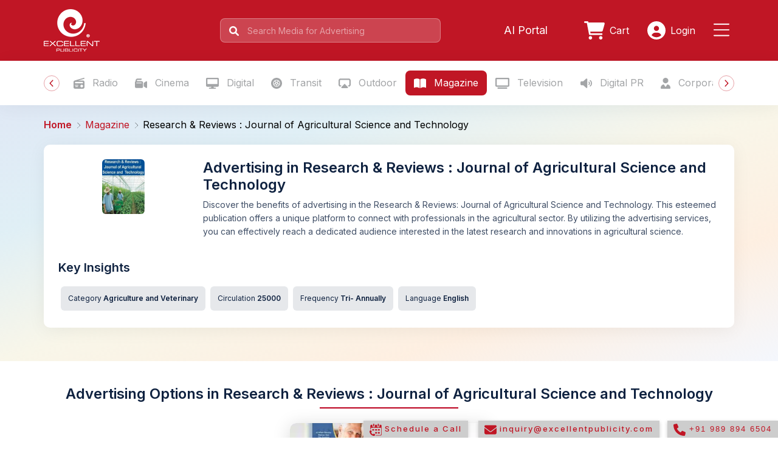

--- FILE ---
content_type: text/html; charset=utf-8
request_url: https://www.excellentpublicity.com/magazine/research-reviews-journal-of-agricultural-science-and-technology
body_size: 37190
content:
<!DOCTYPE html><html lang="en"><head>
  <meta charset="utf-8">
  <title>Advertise in Research &amp; Reviews: Journal of Agri Science | Excellent Publicity</title>
  <base href="/">
  <meta name="viewport" content="width=device-width, initial-scale=1">
  <meta name="theme-color" content="#c01625">
  <link rel="icon" type="image/x-icon" href="favicon.ico">
  <!-- <link rel="canonical" href="https://www.excellentpublicity.com"> -->
  <link rel="preconnect" href="https://fonts.googleapis.com">
  <link rel="preconnect" href="https://fonts.gstatic.com" crossorigin="">
  <style type="text/css">@font-face{font-family:'Inter';font-style:normal;font-weight:100;font-display:swap;src:url(https://fonts.gstatic.com/s/inter/v20/UcC73FwrK3iLTeHuS_nVMrMxCp50SjIa2JL7W0Q5n-wU.woff2) format('woff2');unicode-range:U+0460-052F, U+1C80-1C8A, U+20B4, U+2DE0-2DFF, U+A640-A69F, U+FE2E-FE2F;}@font-face{font-family:'Inter';font-style:normal;font-weight:100;font-display:swap;src:url(https://fonts.gstatic.com/s/inter/v20/UcC73FwrK3iLTeHuS_nVMrMxCp50SjIa0ZL7W0Q5n-wU.woff2) format('woff2');unicode-range:U+0301, U+0400-045F, U+0490-0491, U+04B0-04B1, U+2116;}@font-face{font-family:'Inter';font-style:normal;font-weight:100;font-display:swap;src:url(https://fonts.gstatic.com/s/inter/v20/UcC73FwrK3iLTeHuS_nVMrMxCp50SjIa2ZL7W0Q5n-wU.woff2) format('woff2');unicode-range:U+1F00-1FFF;}@font-face{font-family:'Inter';font-style:normal;font-weight:100;font-display:swap;src:url(https://fonts.gstatic.com/s/inter/v20/UcC73FwrK3iLTeHuS_nVMrMxCp50SjIa1pL7W0Q5n-wU.woff2) format('woff2');unicode-range:U+0370-0377, U+037A-037F, U+0384-038A, U+038C, U+038E-03A1, U+03A3-03FF;}@font-face{font-family:'Inter';font-style:normal;font-weight:100;font-display:swap;src:url(https://fonts.gstatic.com/s/inter/v20/UcC73FwrK3iLTeHuS_nVMrMxCp50SjIa2pL7W0Q5n-wU.woff2) format('woff2');unicode-range:U+0102-0103, U+0110-0111, U+0128-0129, U+0168-0169, U+01A0-01A1, U+01AF-01B0, U+0300-0301, U+0303-0304, U+0308-0309, U+0323, U+0329, U+1EA0-1EF9, U+20AB;}@font-face{font-family:'Inter';font-style:normal;font-weight:100;font-display:swap;src:url(https://fonts.gstatic.com/s/inter/v20/UcC73FwrK3iLTeHuS_nVMrMxCp50SjIa25L7W0Q5n-wU.woff2) format('woff2');unicode-range:U+0100-02BA, U+02BD-02C5, U+02C7-02CC, U+02CE-02D7, U+02DD-02FF, U+0304, U+0308, U+0329, U+1D00-1DBF, U+1E00-1E9F, U+1EF2-1EFF, U+2020, U+20A0-20AB, U+20AD-20C0, U+2113, U+2C60-2C7F, U+A720-A7FF;}@font-face{font-family:'Inter';font-style:normal;font-weight:100;font-display:swap;src:url(https://fonts.gstatic.com/s/inter/v20/UcC73FwrK3iLTeHuS_nVMrMxCp50SjIa1ZL7W0Q5nw.woff2) format('woff2');unicode-range:U+0000-00FF, U+0131, U+0152-0153, U+02BB-02BC, U+02C6, U+02DA, U+02DC, U+0304, U+0308, U+0329, U+2000-206F, U+20AC, U+2122, U+2191, U+2193, U+2212, U+2215, U+FEFF, U+FFFD;}@font-face{font-family:'Inter';font-style:normal;font-weight:200;font-display:swap;src:url(https://fonts.gstatic.com/s/inter/v20/UcC73FwrK3iLTeHuS_nVMrMxCp50SjIa2JL7W0Q5n-wU.woff2) format('woff2');unicode-range:U+0460-052F, U+1C80-1C8A, U+20B4, U+2DE0-2DFF, U+A640-A69F, U+FE2E-FE2F;}@font-face{font-family:'Inter';font-style:normal;font-weight:200;font-display:swap;src:url(https://fonts.gstatic.com/s/inter/v20/UcC73FwrK3iLTeHuS_nVMrMxCp50SjIa0ZL7W0Q5n-wU.woff2) format('woff2');unicode-range:U+0301, U+0400-045F, U+0490-0491, U+04B0-04B1, U+2116;}@font-face{font-family:'Inter';font-style:normal;font-weight:200;font-display:swap;src:url(https://fonts.gstatic.com/s/inter/v20/UcC73FwrK3iLTeHuS_nVMrMxCp50SjIa2ZL7W0Q5n-wU.woff2) format('woff2');unicode-range:U+1F00-1FFF;}@font-face{font-family:'Inter';font-style:normal;font-weight:200;font-display:swap;src:url(https://fonts.gstatic.com/s/inter/v20/UcC73FwrK3iLTeHuS_nVMrMxCp50SjIa1pL7W0Q5n-wU.woff2) format('woff2');unicode-range:U+0370-0377, U+037A-037F, U+0384-038A, U+038C, U+038E-03A1, U+03A3-03FF;}@font-face{font-family:'Inter';font-style:normal;font-weight:200;font-display:swap;src:url(https://fonts.gstatic.com/s/inter/v20/UcC73FwrK3iLTeHuS_nVMrMxCp50SjIa2pL7W0Q5n-wU.woff2) format('woff2');unicode-range:U+0102-0103, U+0110-0111, U+0128-0129, U+0168-0169, U+01A0-01A1, U+01AF-01B0, U+0300-0301, U+0303-0304, U+0308-0309, U+0323, U+0329, U+1EA0-1EF9, U+20AB;}@font-face{font-family:'Inter';font-style:normal;font-weight:200;font-display:swap;src:url(https://fonts.gstatic.com/s/inter/v20/UcC73FwrK3iLTeHuS_nVMrMxCp50SjIa25L7W0Q5n-wU.woff2) format('woff2');unicode-range:U+0100-02BA, U+02BD-02C5, U+02C7-02CC, U+02CE-02D7, U+02DD-02FF, U+0304, U+0308, U+0329, U+1D00-1DBF, U+1E00-1E9F, U+1EF2-1EFF, U+2020, U+20A0-20AB, U+20AD-20C0, U+2113, U+2C60-2C7F, U+A720-A7FF;}@font-face{font-family:'Inter';font-style:normal;font-weight:200;font-display:swap;src:url(https://fonts.gstatic.com/s/inter/v20/UcC73FwrK3iLTeHuS_nVMrMxCp50SjIa1ZL7W0Q5nw.woff2) format('woff2');unicode-range:U+0000-00FF, U+0131, U+0152-0153, U+02BB-02BC, U+02C6, U+02DA, U+02DC, U+0304, U+0308, U+0329, U+2000-206F, U+20AC, U+2122, U+2191, U+2193, U+2212, U+2215, U+FEFF, U+FFFD;}@font-face{font-family:'Inter';font-style:normal;font-weight:300;font-display:swap;src:url(https://fonts.gstatic.com/s/inter/v20/UcC73FwrK3iLTeHuS_nVMrMxCp50SjIa2JL7W0Q5n-wU.woff2) format('woff2');unicode-range:U+0460-052F, U+1C80-1C8A, U+20B4, U+2DE0-2DFF, U+A640-A69F, U+FE2E-FE2F;}@font-face{font-family:'Inter';font-style:normal;font-weight:300;font-display:swap;src:url(https://fonts.gstatic.com/s/inter/v20/UcC73FwrK3iLTeHuS_nVMrMxCp50SjIa0ZL7W0Q5n-wU.woff2) format('woff2');unicode-range:U+0301, U+0400-045F, U+0490-0491, U+04B0-04B1, U+2116;}@font-face{font-family:'Inter';font-style:normal;font-weight:300;font-display:swap;src:url(https://fonts.gstatic.com/s/inter/v20/UcC73FwrK3iLTeHuS_nVMrMxCp50SjIa2ZL7W0Q5n-wU.woff2) format('woff2');unicode-range:U+1F00-1FFF;}@font-face{font-family:'Inter';font-style:normal;font-weight:300;font-display:swap;src:url(https://fonts.gstatic.com/s/inter/v20/UcC73FwrK3iLTeHuS_nVMrMxCp50SjIa1pL7W0Q5n-wU.woff2) format('woff2');unicode-range:U+0370-0377, U+037A-037F, U+0384-038A, U+038C, U+038E-03A1, U+03A3-03FF;}@font-face{font-family:'Inter';font-style:normal;font-weight:300;font-display:swap;src:url(https://fonts.gstatic.com/s/inter/v20/UcC73FwrK3iLTeHuS_nVMrMxCp50SjIa2pL7W0Q5n-wU.woff2) format('woff2');unicode-range:U+0102-0103, U+0110-0111, U+0128-0129, U+0168-0169, U+01A0-01A1, U+01AF-01B0, U+0300-0301, U+0303-0304, U+0308-0309, U+0323, U+0329, U+1EA0-1EF9, U+20AB;}@font-face{font-family:'Inter';font-style:normal;font-weight:300;font-display:swap;src:url(https://fonts.gstatic.com/s/inter/v20/UcC73FwrK3iLTeHuS_nVMrMxCp50SjIa25L7W0Q5n-wU.woff2) format('woff2');unicode-range:U+0100-02BA, U+02BD-02C5, U+02C7-02CC, U+02CE-02D7, U+02DD-02FF, U+0304, U+0308, U+0329, U+1D00-1DBF, U+1E00-1E9F, U+1EF2-1EFF, U+2020, U+20A0-20AB, U+20AD-20C0, U+2113, U+2C60-2C7F, U+A720-A7FF;}@font-face{font-family:'Inter';font-style:normal;font-weight:300;font-display:swap;src:url(https://fonts.gstatic.com/s/inter/v20/UcC73FwrK3iLTeHuS_nVMrMxCp50SjIa1ZL7W0Q5nw.woff2) format('woff2');unicode-range:U+0000-00FF, U+0131, U+0152-0153, U+02BB-02BC, U+02C6, U+02DA, U+02DC, U+0304, U+0308, U+0329, U+2000-206F, U+20AC, U+2122, U+2191, U+2193, U+2212, U+2215, U+FEFF, U+FFFD;}@font-face{font-family:'Inter';font-style:normal;font-weight:400;font-display:swap;src:url(https://fonts.gstatic.com/s/inter/v20/UcC73FwrK3iLTeHuS_nVMrMxCp50SjIa2JL7W0Q5n-wU.woff2) format('woff2');unicode-range:U+0460-052F, U+1C80-1C8A, U+20B4, U+2DE0-2DFF, U+A640-A69F, U+FE2E-FE2F;}@font-face{font-family:'Inter';font-style:normal;font-weight:400;font-display:swap;src:url(https://fonts.gstatic.com/s/inter/v20/UcC73FwrK3iLTeHuS_nVMrMxCp50SjIa0ZL7W0Q5n-wU.woff2) format('woff2');unicode-range:U+0301, U+0400-045F, U+0490-0491, U+04B0-04B1, U+2116;}@font-face{font-family:'Inter';font-style:normal;font-weight:400;font-display:swap;src:url(https://fonts.gstatic.com/s/inter/v20/UcC73FwrK3iLTeHuS_nVMrMxCp50SjIa2ZL7W0Q5n-wU.woff2) format('woff2');unicode-range:U+1F00-1FFF;}@font-face{font-family:'Inter';font-style:normal;font-weight:400;font-display:swap;src:url(https://fonts.gstatic.com/s/inter/v20/UcC73FwrK3iLTeHuS_nVMrMxCp50SjIa1pL7W0Q5n-wU.woff2) format('woff2');unicode-range:U+0370-0377, U+037A-037F, U+0384-038A, U+038C, U+038E-03A1, U+03A3-03FF;}@font-face{font-family:'Inter';font-style:normal;font-weight:400;font-display:swap;src:url(https://fonts.gstatic.com/s/inter/v20/UcC73FwrK3iLTeHuS_nVMrMxCp50SjIa2pL7W0Q5n-wU.woff2) format('woff2');unicode-range:U+0102-0103, U+0110-0111, U+0128-0129, U+0168-0169, U+01A0-01A1, U+01AF-01B0, U+0300-0301, U+0303-0304, U+0308-0309, U+0323, U+0329, U+1EA0-1EF9, U+20AB;}@font-face{font-family:'Inter';font-style:normal;font-weight:400;font-display:swap;src:url(https://fonts.gstatic.com/s/inter/v20/UcC73FwrK3iLTeHuS_nVMrMxCp50SjIa25L7W0Q5n-wU.woff2) format('woff2');unicode-range:U+0100-02BA, U+02BD-02C5, U+02C7-02CC, U+02CE-02D7, U+02DD-02FF, U+0304, U+0308, U+0329, U+1D00-1DBF, U+1E00-1E9F, U+1EF2-1EFF, U+2020, U+20A0-20AB, U+20AD-20C0, U+2113, U+2C60-2C7F, U+A720-A7FF;}@font-face{font-family:'Inter';font-style:normal;font-weight:400;font-display:swap;src:url(https://fonts.gstatic.com/s/inter/v20/UcC73FwrK3iLTeHuS_nVMrMxCp50SjIa1ZL7W0Q5nw.woff2) format('woff2');unicode-range:U+0000-00FF, U+0131, U+0152-0153, U+02BB-02BC, U+02C6, U+02DA, U+02DC, U+0304, U+0308, U+0329, U+2000-206F, U+20AC, U+2122, U+2191, U+2193, U+2212, U+2215, U+FEFF, U+FFFD;}@font-face{font-family:'Inter';font-style:normal;font-weight:500;font-display:swap;src:url(https://fonts.gstatic.com/s/inter/v20/UcC73FwrK3iLTeHuS_nVMrMxCp50SjIa2JL7W0Q5n-wU.woff2) format('woff2');unicode-range:U+0460-052F, U+1C80-1C8A, U+20B4, U+2DE0-2DFF, U+A640-A69F, U+FE2E-FE2F;}@font-face{font-family:'Inter';font-style:normal;font-weight:500;font-display:swap;src:url(https://fonts.gstatic.com/s/inter/v20/UcC73FwrK3iLTeHuS_nVMrMxCp50SjIa0ZL7W0Q5n-wU.woff2) format('woff2');unicode-range:U+0301, U+0400-045F, U+0490-0491, U+04B0-04B1, U+2116;}@font-face{font-family:'Inter';font-style:normal;font-weight:500;font-display:swap;src:url(https://fonts.gstatic.com/s/inter/v20/UcC73FwrK3iLTeHuS_nVMrMxCp50SjIa2ZL7W0Q5n-wU.woff2) format('woff2');unicode-range:U+1F00-1FFF;}@font-face{font-family:'Inter';font-style:normal;font-weight:500;font-display:swap;src:url(https://fonts.gstatic.com/s/inter/v20/UcC73FwrK3iLTeHuS_nVMrMxCp50SjIa1pL7W0Q5n-wU.woff2) format('woff2');unicode-range:U+0370-0377, U+037A-037F, U+0384-038A, U+038C, U+038E-03A1, U+03A3-03FF;}@font-face{font-family:'Inter';font-style:normal;font-weight:500;font-display:swap;src:url(https://fonts.gstatic.com/s/inter/v20/UcC73FwrK3iLTeHuS_nVMrMxCp50SjIa2pL7W0Q5n-wU.woff2) format('woff2');unicode-range:U+0102-0103, U+0110-0111, U+0128-0129, U+0168-0169, U+01A0-01A1, U+01AF-01B0, U+0300-0301, U+0303-0304, U+0308-0309, U+0323, U+0329, U+1EA0-1EF9, U+20AB;}@font-face{font-family:'Inter';font-style:normal;font-weight:500;font-display:swap;src:url(https://fonts.gstatic.com/s/inter/v20/UcC73FwrK3iLTeHuS_nVMrMxCp50SjIa25L7W0Q5n-wU.woff2) format('woff2');unicode-range:U+0100-02BA, U+02BD-02C5, U+02C7-02CC, U+02CE-02D7, U+02DD-02FF, U+0304, U+0308, U+0329, U+1D00-1DBF, U+1E00-1E9F, U+1EF2-1EFF, U+2020, U+20A0-20AB, U+20AD-20C0, U+2113, U+2C60-2C7F, U+A720-A7FF;}@font-face{font-family:'Inter';font-style:normal;font-weight:500;font-display:swap;src:url(https://fonts.gstatic.com/s/inter/v20/UcC73FwrK3iLTeHuS_nVMrMxCp50SjIa1ZL7W0Q5nw.woff2) format('woff2');unicode-range:U+0000-00FF, U+0131, U+0152-0153, U+02BB-02BC, U+02C6, U+02DA, U+02DC, U+0304, U+0308, U+0329, U+2000-206F, U+20AC, U+2122, U+2191, U+2193, U+2212, U+2215, U+FEFF, U+FFFD;}@font-face{font-family:'Inter';font-style:normal;font-weight:600;font-display:swap;src:url(https://fonts.gstatic.com/s/inter/v20/UcC73FwrK3iLTeHuS_nVMrMxCp50SjIa2JL7W0Q5n-wU.woff2) format('woff2');unicode-range:U+0460-052F, U+1C80-1C8A, U+20B4, U+2DE0-2DFF, U+A640-A69F, U+FE2E-FE2F;}@font-face{font-family:'Inter';font-style:normal;font-weight:600;font-display:swap;src:url(https://fonts.gstatic.com/s/inter/v20/UcC73FwrK3iLTeHuS_nVMrMxCp50SjIa0ZL7W0Q5n-wU.woff2) format('woff2');unicode-range:U+0301, U+0400-045F, U+0490-0491, U+04B0-04B1, U+2116;}@font-face{font-family:'Inter';font-style:normal;font-weight:600;font-display:swap;src:url(https://fonts.gstatic.com/s/inter/v20/UcC73FwrK3iLTeHuS_nVMrMxCp50SjIa2ZL7W0Q5n-wU.woff2) format('woff2');unicode-range:U+1F00-1FFF;}@font-face{font-family:'Inter';font-style:normal;font-weight:600;font-display:swap;src:url(https://fonts.gstatic.com/s/inter/v20/UcC73FwrK3iLTeHuS_nVMrMxCp50SjIa1pL7W0Q5n-wU.woff2) format('woff2');unicode-range:U+0370-0377, U+037A-037F, U+0384-038A, U+038C, U+038E-03A1, U+03A3-03FF;}@font-face{font-family:'Inter';font-style:normal;font-weight:600;font-display:swap;src:url(https://fonts.gstatic.com/s/inter/v20/UcC73FwrK3iLTeHuS_nVMrMxCp50SjIa2pL7W0Q5n-wU.woff2) format('woff2');unicode-range:U+0102-0103, U+0110-0111, U+0128-0129, U+0168-0169, U+01A0-01A1, U+01AF-01B0, U+0300-0301, U+0303-0304, U+0308-0309, U+0323, U+0329, U+1EA0-1EF9, U+20AB;}@font-face{font-family:'Inter';font-style:normal;font-weight:600;font-display:swap;src:url(https://fonts.gstatic.com/s/inter/v20/UcC73FwrK3iLTeHuS_nVMrMxCp50SjIa25L7W0Q5n-wU.woff2) format('woff2');unicode-range:U+0100-02BA, U+02BD-02C5, U+02C7-02CC, U+02CE-02D7, U+02DD-02FF, U+0304, U+0308, U+0329, U+1D00-1DBF, U+1E00-1E9F, U+1EF2-1EFF, U+2020, U+20A0-20AB, U+20AD-20C0, U+2113, U+2C60-2C7F, U+A720-A7FF;}@font-face{font-family:'Inter';font-style:normal;font-weight:600;font-display:swap;src:url(https://fonts.gstatic.com/s/inter/v20/UcC73FwrK3iLTeHuS_nVMrMxCp50SjIa1ZL7W0Q5nw.woff2) format('woff2');unicode-range:U+0000-00FF, U+0131, U+0152-0153, U+02BB-02BC, U+02C6, U+02DA, U+02DC, U+0304, U+0308, U+0329, U+2000-206F, U+20AC, U+2122, U+2191, U+2193, U+2212, U+2215, U+FEFF, U+FFFD;}@font-face{font-family:'Inter';font-style:normal;font-weight:700;font-display:swap;src:url(https://fonts.gstatic.com/s/inter/v20/UcC73FwrK3iLTeHuS_nVMrMxCp50SjIa2JL7W0Q5n-wU.woff2) format('woff2');unicode-range:U+0460-052F, U+1C80-1C8A, U+20B4, U+2DE0-2DFF, U+A640-A69F, U+FE2E-FE2F;}@font-face{font-family:'Inter';font-style:normal;font-weight:700;font-display:swap;src:url(https://fonts.gstatic.com/s/inter/v20/UcC73FwrK3iLTeHuS_nVMrMxCp50SjIa0ZL7W0Q5n-wU.woff2) format('woff2');unicode-range:U+0301, U+0400-045F, U+0490-0491, U+04B0-04B1, U+2116;}@font-face{font-family:'Inter';font-style:normal;font-weight:700;font-display:swap;src:url(https://fonts.gstatic.com/s/inter/v20/UcC73FwrK3iLTeHuS_nVMrMxCp50SjIa2ZL7W0Q5n-wU.woff2) format('woff2');unicode-range:U+1F00-1FFF;}@font-face{font-family:'Inter';font-style:normal;font-weight:700;font-display:swap;src:url(https://fonts.gstatic.com/s/inter/v20/UcC73FwrK3iLTeHuS_nVMrMxCp50SjIa1pL7W0Q5n-wU.woff2) format('woff2');unicode-range:U+0370-0377, U+037A-037F, U+0384-038A, U+038C, U+038E-03A1, U+03A3-03FF;}@font-face{font-family:'Inter';font-style:normal;font-weight:700;font-display:swap;src:url(https://fonts.gstatic.com/s/inter/v20/UcC73FwrK3iLTeHuS_nVMrMxCp50SjIa2pL7W0Q5n-wU.woff2) format('woff2');unicode-range:U+0102-0103, U+0110-0111, U+0128-0129, U+0168-0169, U+01A0-01A1, U+01AF-01B0, U+0300-0301, U+0303-0304, U+0308-0309, U+0323, U+0329, U+1EA0-1EF9, U+20AB;}@font-face{font-family:'Inter';font-style:normal;font-weight:700;font-display:swap;src:url(https://fonts.gstatic.com/s/inter/v20/UcC73FwrK3iLTeHuS_nVMrMxCp50SjIa25L7W0Q5n-wU.woff2) format('woff2');unicode-range:U+0100-02BA, U+02BD-02C5, U+02C7-02CC, U+02CE-02D7, U+02DD-02FF, U+0304, U+0308, U+0329, U+1D00-1DBF, U+1E00-1E9F, U+1EF2-1EFF, U+2020, U+20A0-20AB, U+20AD-20C0, U+2113, U+2C60-2C7F, U+A720-A7FF;}@font-face{font-family:'Inter';font-style:normal;font-weight:700;font-display:swap;src:url(https://fonts.gstatic.com/s/inter/v20/UcC73FwrK3iLTeHuS_nVMrMxCp50SjIa1ZL7W0Q5nw.woff2) format('woff2');unicode-range:U+0000-00FF, U+0131, U+0152-0153, U+02BB-02BC, U+02C6, U+02DA, U+02DC, U+0304, U+0308, U+0329, U+2000-206F, U+20AC, U+2122, U+2191, U+2193, U+2212, U+2215, U+FEFF, U+FFFD;}@font-face{font-family:'Inter';font-style:normal;font-weight:800;font-display:swap;src:url(https://fonts.gstatic.com/s/inter/v20/UcC73FwrK3iLTeHuS_nVMrMxCp50SjIa2JL7W0Q5n-wU.woff2) format('woff2');unicode-range:U+0460-052F, U+1C80-1C8A, U+20B4, U+2DE0-2DFF, U+A640-A69F, U+FE2E-FE2F;}@font-face{font-family:'Inter';font-style:normal;font-weight:800;font-display:swap;src:url(https://fonts.gstatic.com/s/inter/v20/UcC73FwrK3iLTeHuS_nVMrMxCp50SjIa0ZL7W0Q5n-wU.woff2) format('woff2');unicode-range:U+0301, U+0400-045F, U+0490-0491, U+04B0-04B1, U+2116;}@font-face{font-family:'Inter';font-style:normal;font-weight:800;font-display:swap;src:url(https://fonts.gstatic.com/s/inter/v20/UcC73FwrK3iLTeHuS_nVMrMxCp50SjIa2ZL7W0Q5n-wU.woff2) format('woff2');unicode-range:U+1F00-1FFF;}@font-face{font-family:'Inter';font-style:normal;font-weight:800;font-display:swap;src:url(https://fonts.gstatic.com/s/inter/v20/UcC73FwrK3iLTeHuS_nVMrMxCp50SjIa1pL7W0Q5n-wU.woff2) format('woff2');unicode-range:U+0370-0377, U+037A-037F, U+0384-038A, U+038C, U+038E-03A1, U+03A3-03FF;}@font-face{font-family:'Inter';font-style:normal;font-weight:800;font-display:swap;src:url(https://fonts.gstatic.com/s/inter/v20/UcC73FwrK3iLTeHuS_nVMrMxCp50SjIa2pL7W0Q5n-wU.woff2) format('woff2');unicode-range:U+0102-0103, U+0110-0111, U+0128-0129, U+0168-0169, U+01A0-01A1, U+01AF-01B0, U+0300-0301, U+0303-0304, U+0308-0309, U+0323, U+0329, U+1EA0-1EF9, U+20AB;}@font-face{font-family:'Inter';font-style:normal;font-weight:800;font-display:swap;src:url(https://fonts.gstatic.com/s/inter/v20/UcC73FwrK3iLTeHuS_nVMrMxCp50SjIa25L7W0Q5n-wU.woff2) format('woff2');unicode-range:U+0100-02BA, U+02BD-02C5, U+02C7-02CC, U+02CE-02D7, U+02DD-02FF, U+0304, U+0308, U+0329, U+1D00-1DBF, U+1E00-1E9F, U+1EF2-1EFF, U+2020, U+20A0-20AB, U+20AD-20C0, U+2113, U+2C60-2C7F, U+A720-A7FF;}@font-face{font-family:'Inter';font-style:normal;font-weight:800;font-display:swap;src:url(https://fonts.gstatic.com/s/inter/v20/UcC73FwrK3iLTeHuS_nVMrMxCp50SjIa1ZL7W0Q5nw.woff2) format('woff2');unicode-range:U+0000-00FF, U+0131, U+0152-0153, U+02BB-02BC, U+02C6, U+02DA, U+02DC, U+0304, U+0308, U+0329, U+2000-206F, U+20AC, U+2122, U+2191, U+2193, U+2212, U+2215, U+FEFF, U+FFFD;}@font-face{font-family:'Inter';font-style:normal;font-weight:900;font-display:swap;src:url(https://fonts.gstatic.com/s/inter/v20/UcC73FwrK3iLTeHuS_nVMrMxCp50SjIa2JL7W0Q5n-wU.woff2) format('woff2');unicode-range:U+0460-052F, U+1C80-1C8A, U+20B4, U+2DE0-2DFF, U+A640-A69F, U+FE2E-FE2F;}@font-face{font-family:'Inter';font-style:normal;font-weight:900;font-display:swap;src:url(https://fonts.gstatic.com/s/inter/v20/UcC73FwrK3iLTeHuS_nVMrMxCp50SjIa0ZL7W0Q5n-wU.woff2) format('woff2');unicode-range:U+0301, U+0400-045F, U+0490-0491, U+04B0-04B1, U+2116;}@font-face{font-family:'Inter';font-style:normal;font-weight:900;font-display:swap;src:url(https://fonts.gstatic.com/s/inter/v20/UcC73FwrK3iLTeHuS_nVMrMxCp50SjIa2ZL7W0Q5n-wU.woff2) format('woff2');unicode-range:U+1F00-1FFF;}@font-face{font-family:'Inter';font-style:normal;font-weight:900;font-display:swap;src:url(https://fonts.gstatic.com/s/inter/v20/UcC73FwrK3iLTeHuS_nVMrMxCp50SjIa1pL7W0Q5n-wU.woff2) format('woff2');unicode-range:U+0370-0377, U+037A-037F, U+0384-038A, U+038C, U+038E-03A1, U+03A3-03FF;}@font-face{font-family:'Inter';font-style:normal;font-weight:900;font-display:swap;src:url(https://fonts.gstatic.com/s/inter/v20/UcC73FwrK3iLTeHuS_nVMrMxCp50SjIa2pL7W0Q5n-wU.woff2) format('woff2');unicode-range:U+0102-0103, U+0110-0111, U+0128-0129, U+0168-0169, U+01A0-01A1, U+01AF-01B0, U+0300-0301, U+0303-0304, U+0308-0309, U+0323, U+0329, U+1EA0-1EF9, U+20AB;}@font-face{font-family:'Inter';font-style:normal;font-weight:900;font-display:swap;src:url(https://fonts.gstatic.com/s/inter/v20/UcC73FwrK3iLTeHuS_nVMrMxCp50SjIa25L7W0Q5n-wU.woff2) format('woff2');unicode-range:U+0100-02BA, U+02BD-02C5, U+02C7-02CC, U+02CE-02D7, U+02DD-02FF, U+0304, U+0308, U+0329, U+1D00-1DBF, U+1E00-1E9F, U+1EF2-1EFF, U+2020, U+20A0-20AB, U+20AD-20C0, U+2113, U+2C60-2C7F, U+A720-A7FF;}@font-face{font-family:'Inter';font-style:normal;font-weight:900;font-display:swap;src:url(https://fonts.gstatic.com/s/inter/v20/UcC73FwrK3iLTeHuS_nVMrMxCp50SjIa1ZL7W0Q5nw.woff2) format('woff2');unicode-range:U+0000-00FF, U+0131, U+0152-0153, U+02BB-02BC, U+02C6, U+02DA, U+02DC, U+0304, U+0308, U+0329, U+2000-206F, U+20AC, U+2122, U+2191, U+2193, U+2212, U+2215, U+FEFF, U+FFFD;}</style>

  <link rel="preconnect" href="https://fonts.gstatic.com">
  <!-- <link href="https://fonts.googleapis.com/css2?family=Roboto:wght@300;400;500&display=swap" rel="stylesheet"> -->
  <!-- <link href="https://fonts.googleapis.com/icon?family=Material+Icons" rel="stylesheet"> -->
  <script type="application/ld+json">
    {"@context":"https://schema.org","@graph":[{"@type":"Organization","name":"Excellent Global Endeavors LLP","alternateName":"Excellent Publicity","url":"https://www.excellentpublicity.com","logo":"https://www.excellentpublicity.com/assets/logo/footer-logo.png","contactPoint":{"@type":"ContactPoint","telephone":"+918980004451","contactType":"customer service","areaServed":"IN","availableLanguage":["en","hi","gu"]},"email":"inquiry@excellentpublicity.com","address":{"@type":"PostalAddress","addressLocality":"Ahmedabad","addressRegion":"Gujarat","postalCode":"380054","addressCountry":"IN","streetAddress":"1010-1012, 10th Floor, Venus Atlantis Corporate Park, Near Shell Petrol Pump, Prahlad Nagar"},"sameAs":["https://www.facebook.com/ExcellentPublicity","https://x.com/EP_TALKIES","https://www.youtube.com/channel/UClOU3p-jAo3oSZ1VYVE8gZg","https://in.linkedin.com/company/excellent-publicity","https://www.excellentpublicity.com"]},{"@type":"WebSite","url":"https://www.excellentpublicity.com","name":"Excellent Global Endeavors LLP","description":"Biggest Media Aggregator Platform | Make your Ad Campaigns online from over 3 lakh+ Advertising options across 4 verticals – Offline, Digital, Sports & Gifting | Ad buying & planning now made extremely easy.","potentialAction":[{"@type":"SearchAction","target":"https://www.excellentpublicity.com/search?q={search_term_string}","query-input":"required name=search_term_string"}],"inLanguage":"en-IN"}]}
  </script>

  <!-- important -->
  <script>window.fpsetting = {app_id: 5951704783954};</script><script src="https://stats.easyleadz.com/easyengage/io.js"></script>

<link rel="stylesheet" href="styles-RQVFETS7.css"><link rel="modulepreload" href="chunk-EFVNPJRB.js"><link rel="modulepreload" href="chunk-WM6QXWWF.js"><link rel="modulepreload" href="chunk-2T62SVNP.js"><style ng-app-id="serverApp">.header-top{background-color:var(--bs-primary);padding:15px 0}@media (max-width: 991px){.header-top{background-color:var(--bs-primary);padding:14px 0}}.header-logo{height:70px;width:auto}@media (max-width: 991px){.header-logo{height:46px}}@media (max-width: 991px){.search-col{margin-top:14px}}.search-area .searchbox{position:relative}.search-area .searchbox svg{position:absolute;top:13px;left:15px;fill:var(--bs-white);width:16px}@media (max-width: 991px){.search-area .searchbox svg{fill:var(--bs-body-color)}}.search-area:hover svg,.search-area:focus svg{fill:var(--bs-body-color)}.searchbox .header-search-bar{height:40px;text-indent:30px;font-size:14px;color:var(--bs-body-color);background-color:#fff3;border:1px solid rgba(255,255,255,.3);border-radius:8px;padding:5px 14px}@media (max-width: 991px){.searchbox .header-search-bar{background-color:var(--bs-white);border-radius:10px}}.searchbox .header-search-bar:focus,.searchbox .header-search-bar:hover{box-shadow:0 9px 8px -3px #403c433d,8px 0 8px -7px #403c433d,-8px 0 8px -7px #403c433d;border:1px solid rgba(255,255,255,1);background-color:var(--bs-white);color:var(--bs-body-color)}.searchbox .header-search-bar:focus~span>svg,.searchbox .header-search-bar:hover~span>svg{fill:var(--bs-body-color)}.searchbox .header-search-bar::placeholder{color:#ffffff80}@media (max-width: 991px){.searchbox .header-search-bar::placeholder{color:var(--bs-body-color)}}.searchbox .header-search-bar:focus::placeholder,.searchbox .header-search-bar:hover::placeholder{color:var(--bs-body-color)}.header-icon{font-size:20px;color:var(--bs-white)}.header-icon span.text{margin-left:5px;font-size:16px}.search-area{position:relative}.autocomplete-items{position:absolute;border:1px solid #d4d4d4;border-bottom:none;border-top:none;z-index:99;top:86%;left:0;right:0;background:var(--bs-white);border-radius:0 0 10px 10px;box-shadow:0 9px 8px -3px #403c433d,8px 0 8px -7px #403c433d,-8px 0 8px -7px #403c433d}.autocomplete-items ul{padding:0;margin:0;cursor:pointer;list-style:none;background-color:#fff}.autocomplete-items li{padding:7px 20px;list-style:none}.autocomplete-items li:hover{background-color:var(--gray-1)}.mobile-bar svg{fill:var(--bs-white);height:25px}.mobile-bar svg:focus,.mobile-bar svg:hover{fill:var(--bs-white)}.header-top .header-right-link>ul.right-links{display:flex;align-items:center;padding:0;margin:0;list-style:none}.header-top .header-right-link>ul.right-links>li{padding:0 15px}@media (max-width: 991px){.header-top .header-right-link>ul.right-links>li{padding:0 8px}}.header-top .header-right-link>ul.right-links>li:first-child{padding-left:0}.header-top .header-right-link>ul.right-links>li:last-child{padding-right:0}.header-top .header-right-link>ul.right-links>li .parent-link{font-size:1rem;color:var(--bs-white);text-decoration:none;display:flex;align-items:center}.header-top .header-right-link>ul.right-links>li .parent-link:hover{color:var(--bs-gray-300)}.header-top .header-right-link>ul.right-links>li .parent-link .svg-icon{margin-right:8px}.header-top .header-right-link>ul.right-links>li .parent-link .svg-icon svg{height:30px;fill:var(--bs-white)}.header-top .header-right-link>ul.right-links>li .parent-link:hover .svg-icon svg{fill:var(--bs-gray-300)}@media (max-width: 991px){.header-top .header-right-link>ul.right-links>li .parent-link .svg-icon{margin-right:0}.header-top .header-right-link>ul.right-links>li .parent-link .svg-icon svg{height:25px}}.header-top .header-right-link>ul.right-links>li .login-link>span{white-space:nowrap;overflow:hidden;text-overflow:ellipsis;max-width:80px}.header-top .header-right-link>ul.right-links>li .cart-link{position:relative}.header-top .header-right-link>ul.right-links .dropdown-menu .dropdown-item{font-size:14px;padding:7px 1rem;color:var(--gray-3)}.header-top .header-right-link>ul.right-links .dropdown-menu .dropdown-item.active,.header-top .header-right-link>ul.right-links .dropdown-menu .dropdown-item:active{color:var(--gray-3);background-color:var(--gray-6)}.header-top .header-right-link>ul.right-links .dropdown-menu .dropdown-item .svg-icon{margin-right:5px}.header-top .header-right-link>ul.right-links .dropdown-menu .dropdown-item .svg-icon svg{height:14px;fill:var(--gray-3)!important}.header-cart-item:empty{display:none}.header-cart-item{position:absolute;width:20px;height:20px;display:flex;align-items:center;justify-content:center;font-size:10px;background-color:var(--gray-3);border-radius:50%;top:-10px;left:20px;line-height:20px;box-shadow:0 0 6px #0009;color:var(--bs-white);font-weight:700}.offcanvas-menu.offcanvas-start{width:100%;border-right:0;margin-top:6rem}@media (max-width: 991px){.offcanvas-menu.offcanvas-start{margin-top:8rem}}.offcanvas-menu .offcanvas-header img{height:60px;width:auto;image-rendering:-moz-crisp-edges;image-rendering:-o-crisp-edges;image-rendering:-webkit-optimize-contrast;image-rendering:crisp-edges;-ms-interpolation-mode:nearest-neighbor}@media (max-width: 767px){.offcanvas-menu .offcanvas-header img{height:45px}}.offcanvas-menu .offcanvas-body{padding:1rem 2rem}@media (max-width: 767px){.offcanvas-menu .offcanvas-body{padding:2rem 1rem}}.mega-menu{max-width:1300px;width:100%;margin:0 auto;position:relative;height:calc(100vh - 275px);flex-direction:column;justify-content:center;display:flex}@media (max-width: 767px){.mega-menu{display:block;height:unset}}.mega-menu:after{background-image:url("./media/opacity-logo-IGDG4WOJ.webp");width:500px;height:487px;content:"";position:absolute;right:0;background-size:contain;background-position:center;background-repeat:no-repeat;bottom:0;z-index:-1}.mega-menu-links{padding-left:0;list-style:none;-webkit-column-count:4;-moz-column-count:4;column-count:4;margin:0 -15px}@media (max-width: 991px){.mega-menu-links{-webkit-column-count:2;-moz-column-count:2;column-count:2}}.mega-menu-links li{padding:0 15px 10px}.mega-menu-links li a{font-size:1rem;line-height:1.5;color:var(--bs-body-color);position:relative;display:inline-block;padding:0 0 2px}@media (max-width: 1199px){.mega-menu-links li a{font-size:18px}}@media (max-width: 991px){.mega-menu-links li a{font-size:16px}}.mega-menu-links li a:hover{color:var(--bs-primary)}.offcanvas-menu .offcanvas-header .btn-close{width:30px;height:30px;font-size:30px}@media (max-width: 767px){.offcanvas-menu .offcanvas-header .btn-close{width:20px;height:20px;font-size:20px}}.offcanvas-menu .social-links li>a{width:35px;height:35px;font-size:18px}.offcanvas-menu .social-links li>a svg{fill:var(--bs-white);height:18px}.menu-right-content{border-left:1px solid rgba(5,29,83,.3);padding-left:70px}@media (max-width: 1199px){.menu-right-content{padding-left:50px}}@media (max-width: 991px){.menu-right-content{padding-left:40px}}@media (max-width: 767px){.menu-right-content{padding-left:0;border-left:0}}.menu-right-content a{color:var(--bs-body-color)}.menu-right-content a:hover{color:var(--bs-primary)}input::-webkit-outer-spin-button,input::-webkit-inner-spin-button{-webkit-appearance:none;margin:0}input[type=number]{-moz-appearance:textfield}.offcanvas-backdrop.show{opacity:0}.currency-dropdown-menu{max-height:200px;overflow-y:scroll}
</style><style ng-app-id="serverApp">.swiper-slide{width:auto}.header-menu[_ngcontent-serverApp-c2756279533]{background-color:var(--bs-white);padding:16px 0;box-shadow:0 4px 30px #0000000f}@media (max-width: 991px){.header-menu[_ngcontent-serverApp-c2756279533]{background-color:var(--bs-primary);padding:0 0 10px}}.header-menu[_ngcontent-serverApp-c2756279533]   .menucontainer[_ngcontent-serverApp-c2756279533]{position:relative}.header-menu[_ngcontent-serverApp-c2756279533]   .left-menu-icon[_ngcontent-serverApp-c2756279533], .header-menu[_ngcontent-serverApp-c2756279533]   .right-menu-icon[_ngcontent-serverApp-c2756279533]{position:absolute;width:26px;height:26px;border-radius:50%;border:1px solid rgba(192,22,37,.4);display:flex;align-items:center;justify-content:center;top:50%;transform:translateY(-50%);transition:all .3s ease;color:var(--bs-primary)}  .header-menu .left-menu-icon svg,   .header-menu .right-menu-icon svg{height:16px;fill:var(--bs-primary)}.header-menu[_ngcontent-serverApp-c2756279533]   .left-menu-icon[_ngcontent-serverApp-c2756279533]:hover, .header-menu[_ngcontent-serverApp-c2756279533]   .right-menu-icon[_ngcontent-serverApp-c2756279533]:hover{border:1px solid var(--bs-primary);background-color:var(--bs-primary)}  .header-menu .left-menu-icon:hover svg,   .header-menu .right-menu-icon:hover svg{fill:var(--bs-white)}@media (max-width: 991px){.header-menu[_ngcontent-serverApp-c2756279533]   .left-menu-icon[_ngcontent-serverApp-c2756279533], .header-menu[_ngcontent-serverApp-c2756279533]   .right-menu-icon[_ngcontent-serverApp-c2756279533]{display:none}}.header-menu[_ngcontent-serverApp-c2756279533]   .left-menu-icon[_ngcontent-serverApp-c2756279533]{left:0}.header-menu[_ngcontent-serverApp-c2756279533]   .right-menu-icon[_ngcontent-serverApp-c2756279533]{right:0}.header-menu[_ngcontent-serverApp-c2756279533]   .menubar[_ngcontent-serverApp-c2756279533]{padding:0 35px}@media (max-width: 991px){.header-menu[_ngcontent-serverApp-c2756279533]   .menubar[_ngcontent-serverApp-c2756279533]{padding:0}}.header-menu[_ngcontent-serverApp-c2756279533]   .menubar[_ngcontent-serverApp-c2756279533]   a[_ngcontent-serverApp-c2756279533]{color:var(--gray-2);text-decoration:none;font-size:16px;padding:8px 14px;border-radius:8px;display:inline-block;transition:all .3s ease}@media (max-width: 991px){.header-menu[_ngcontent-serverApp-c2756279533]   .menubar[_ngcontent-serverApp-c2756279533]   a[_ngcontent-serverApp-c2756279533]{color:var(--bs-white);font-size:14px;padding:6px 10px;border:1px solid transparent;border-radius:10px}  .header-menu .menubar svg{fill:var(--bs-white)}}.header-menu[_ngcontent-serverApp-c2756279533]   .menubar[_ngcontent-serverApp-c2756279533]   a[_ngcontent-serverApp-c2756279533] > i[_ngcontent-serverApp-c2756279533]{font-size:18px;margin-right:8px;vertical-align:text-bottom}  .header-menu .menu-icon-svg svg{height:18px;fill:var(--gray-2);margin-right:8px;vertical-align:text-bottom}  .header-menu .menu-icon-svg:hover{fill:var(--bs-white)}@media (max-width: 991px){.header-menu[_ngcontent-serverApp-c2756279533]   .menubar[_ngcontent-serverApp-c2756279533]   a[_ngcontent-serverApp-c2756279533] > i[_ngcontent-serverApp-c2756279533]{font-size:16px;margin-right:5px}  .header-menu .menu-icon-svg svg{font-size:16px;margin-right:5px;fill:var(--bs-white)}}.header-menu[_ngcontent-serverApp-c2756279533]   .menubar[_ngcontent-serverApp-c2756279533]   a[_ngcontent-serverApp-c2756279533]:hover, .header-menu[_ngcontent-serverApp-c2756279533]   .menubar[_ngcontent-serverApp-c2756279533]   .active[_ngcontent-serverApp-c2756279533]{background-color:var(--bs-primary);color:var(--bs-white)}  .header-menu .menubar a:hover svg,   .header-menu .menubar .active svg{fill:var(--bs-white)}@media (max-width: 991px){.header-menu[_ngcontent-serverApp-c2756279533]   .menubar[_ngcontent-serverApp-c2756279533]   a[_ngcontent-serverApp-c2756279533]:hover, .header-menu[_ngcontent-serverApp-c2756279533]   .menubar[_ngcontent-serverApp-c2756279533]   .active[_ngcontent-serverApp-c2756279533]{background-color:transparent;color:var(--bs-white);border:1px solid rgba(255,255,255,.4)}  .header-menu .menubar a:hover svg,   .header-menu .menubar .active svg{fill:var(--bs-white)}}</style><style ng-app-id="serverApp">swiper{display:block}
</style><style ng-app-id="serverApp">footer[_ngcontent-serverApp-c2592833721]{background-color:var(--gray-1);padding:40px 0 0}@media (max-width:991px){footer[_ngcontent-serverApp-c2592833721]{padding:0 0 45px}}.footer-logo[_ngcontent-serverApp-c2592833721]{margin-bottom:0}@media (max-width:991px){.footer-logo[_ngcontent-serverApp-c2592833721]{margin-bottom:10px}}footer[_ngcontent-serverApp-c2592833721]   h6[_ngcontent-serverApp-c2592833721]{font-weight:500;font-size:14px;line-height:1.2;margin-bottom:14px}footer[_ngcontent-serverApp-c2592833721]   a[_ngcontent-serverApp-c2592833721], li[_ngcontent-serverApp-c2592833721], span[_ngcontent-serverApp-c2592833721], p[_ngcontent-serverApp-c2592833721]{font-weight:400;font-size:12px;line-height:1.2;color:#0f224080}@media (max-width:991px){footer[_ngcontent-serverApp-c2592833721]   a[_ngcontent-serverApp-c2592833721], li[_ngcontent-serverApp-c2592833721], span[_ngcontent-serverApp-c2592833721], p[_ngcontent-serverApp-c2592833721]{font-size:14px}}footer[_ngcontent-serverApp-c2592833721]   a[_ngcontent-serverApp-c2592833721]:hover{color:var(--bs-primary)}footer[_ngcontent-serverApp-c2592833721]   ul.list-unstyled[_ngcontent-serverApp-c2592833721]{margin-bottom:0}@media (max-width:991px){footer[_ngcontent-serverApp-c2592833721]   ul.list-inline-mob[_ngcontent-serverApp-c2592833721]{margin-bottom:0}footer[_ngcontent-serverApp-c2592833721]   ul.list-inline-mob[_ngcontent-serverApp-c2592833721]{display:flex;flex-wrap:wrap;align-items:center;justify-content:center}}footer[_ngcontent-serverApp-c2592833721]   ul.list-unstyled[_ngcontent-serverApp-c2592833721]   li[_ngcontent-serverApp-c2592833721]{margin-bottom:12px}footer[_ngcontent-serverApp-c2592833721]   ul.list-unstyled[_ngcontent-serverApp-c2592833721]   li[_ngcontent-serverApp-c2592833721]:last-child{margin-bottom:0}@media (max-width:991px){footer[_ngcontent-serverApp-c2592833721]   ul.list-inline-mob[_ngcontent-serverApp-c2592833721]   li[_ngcontent-serverApp-c2592833721]{position:relative;padding:0 10px;margin-bottom:10px}footer[_ngcontent-serverApp-c2592833721]   ul.list-inline-mob[_ngcontent-serverApp-c2592833721]   li[_ngcontent-serverApp-c2592833721]:first-child{padding-left:0}footer[_ngcontent-serverApp-c2592833721]   ul.list-inline-mob[_ngcontent-serverApp-c2592833721]   li[_ngcontent-serverApp-c2592833721]:first-child:before{content:none}footer[_ngcontent-serverApp-c2592833721]   ul.list-inline-mob[_ngcontent-serverApp-c2592833721]   li[_ngcontent-serverApp-c2592833721]:last-child{margin-bottom:10px}footer[_ngcontent-serverApp-c2592833721]   ul.list-inline-mob[_ngcontent-serverApp-c2592833721]   li[_ngcontent-serverApp-c2592833721]:before{position:absolute;content:"";top:0;left:0;width:1px;height:100%;background-color:#0f224033}}.copyright-block[_ngcontent-serverApp-c2592833721]{border-top:1px solid rgba(15,34,64,.1);margin-top:40px;padding:20px 0}@media (max-width:991px){.copyright-block[_ngcontent-serverApp-c2592833721]{border-top:1px solid rgba(15,34,64,.1);margin-top:24px;padding:24px 0}}.copyright-block[_ngcontent-serverApp-c2592833721]   p[_ngcontent-serverApp-c2592833721]{margin:0}footer[_ngcontent-serverApp-c2592833721]   .social-links[_ngcontent-serverApp-c2592833721]   li[_ngcontent-serverApp-c2592833721] > a[_ngcontent-serverApp-c2592833721]{background:rgba(15,34,64,.3);color:var(--bs-white)}  footer .social-links li a svg{height:12px;fill:var(--bs-white)}@media (max-width:991px){footer[_ngcontent-serverApp-c2592833721]   .social-links[_ngcontent-serverApp-c2592833721]{margin-top:10px}}footer[_ngcontent-serverApp-c2592833721]   .social-links[_ngcontent-serverApp-c2592833721]   li[_ngcontent-serverApp-c2592833721] > a[_ngcontent-serverApp-c2592833721]:hover{background:var(--gray-3);color:var(--bs-white)}@media (max-width:991px){.footer-row[_ngcontent-serverApp-c2592833721]{margin-left:0;margin-right:0}.footer-col[_ngcontent-serverApp-c2592833721]{border-bottom:1px solid rgba(15,34,64,.1);padding:24px 0 14px}.footer-col[_ngcontent-serverApp-c2592833721]:last-child{border-bottom:0;padding-bottom:0}}.footer-static[_ngcontent-serverApp-c2592833721]{position:fixed;bottom:0;width:100%;padding:10px 5px;background:#fff;z-index:100;box-shadow:-1px -4px 8px -2px #0000001a}  .footer-static span svg{height:18px;fill:var(--gray-3)}  .footer-static .col:nth-child(2) span svg{height:18px;fill:#07bf8e}  .footer-static .col:nth-child(3) span svg{height:18px;fill:#07bf8e}  .footer-static .col:nth-child(4) span svg{height:18px;fill:#b23121}.chat[_ngcontent-serverApp-c2592833721]{bottom:0;position:fixed;z-index:9999;float:right;margin-top:-36px!important;background:#cdcdcd;padding:0 7px;box-shadow:0 2px 6px #0003;right:0}.chat[_ngcontent-serverApp-c2592833721]   h3[_ngcontent-serverApp-c2592833721]   a[_ngcontent-serverApp-c2592833721]{color:var(--bs-red);text-transform:none;text-decoration:none;font-size:13px}.chat[_ngcontent-serverApp-c2592833721]   h3[_ngcontent-serverApp-c2592833721]{font-size:16px;letter-spacing:2px;margin:.2rem;font-weight:500}.chat[_ngcontent-serverApp-c2592833721]   h3[_ngcontent-serverApp-c2592833721] > a[_ngcontent-serverApp-c2592833721] > span[_ngcontent-serverApp-c2592833721]{width:20px;height:20px;display:inline-block;color:var(--gray-3);margin-right:0}  .svg-icon svg{fill:var(--bs-white)!important;transition:all .3s ease}  .svg-icon-footer svg{fill:var(--bs-red)!important;transition:all .3s ease}@media (max-width:991px){.google-badge[_ngcontent-serverApp-c2592833721]   img[_ngcontent-serverApp-c2592833721]{width:25%!important}}</style><style ng-app-id="serverApp">.cta-section[_ngcontent-serverApp-c1695716555]{background-color:var(--gray-3)}.cta-section[_ngcontent-serverApp-c1695716555]   .section-heading[_ngcontent-serverApp-c1695716555]{max-width:820px}.cta-section[_ngcontent-serverApp-c1695716555]   .section-heading[_ngcontent-serverApp-c1695716555]   h2[_ngcontent-serverApp-c1695716555]{color:var(--bs-white);margin-bottom:25px}h2[_ngcontent-serverApp-c1695716555]{font-size:1.7rem}@media (max-width:991px){.cta-section[_ngcontent-serverApp-c1695716555]   .section-heading[_ngcontent-serverApp-c1695716555]{max-width:325px}}.cta-media-link[_ngcontent-serverApp-c1695716555]   a[_ngcontent-serverApp-c1695716555]{display:flex;align-items:center;justify-self:center;color:var(--bs-white)}@media (max-width: 360px){.cta-media-link[_ngcontent-serverApp-c1695716555]   a[_ngcontent-serverApp-c1695716555]{font-size:12px}}.cta-media-link[_ngcontent-serverApp-c1695716555]   a[_ngcontent-serverApp-c1695716555] + a[_ngcontent-serverApp-c1695716555]{margin-left:40px}@media (max-width: 767px){.cta-media-link[_ngcontent-serverApp-c1695716555]   a[_ngcontent-serverApp-c1695716555] + a[_ngcontent-serverApp-c1695716555]{margin-left:15px}}.cta-media-link[_ngcontent-serverApp-c1695716555]   a[_ngcontent-serverApp-c1695716555]:hover{color:var(--bs-primary)}.cta-media-link[_ngcontent-serverApp-c1695716555]   a[_ngcontent-serverApp-c1695716555] > span[_ngcontent-serverApp-c1695716555]{width:50px;height:50px;border-radius:50%;background-color:var(--bs-white);font-size:25px;display:flex;align-items:center;justify-content:center;color:var(--gray-3);margin-right:10px}.cta-media-link[_ngcontent-serverApp-c1695716555]   a[_ngcontent-serverApp-c1695716555]:hover > span[_ngcontent-serverApp-c1695716555]{background-color:var(--bs-primary)}@media (max-width: 767px){.cta-media-link[_ngcontent-serverApp-c1695716555]   a[_ngcontent-serverApp-c1695716555] > span[_ngcontent-serverApp-c1695716555]{width:30px;height:30px;font-size:15px;margin-right:8px}}  .cta-media-link a>span>svg{fill:var(--gray-3);transition:all .3s ease}  .cta-media-link a>.fa-whatsapp svg{fill:var(--bs-green);transition:all .3s ease}  .cta-media-link a:hover>.fa-whatsapp svg,   .cta-media-link a:hover>span svg{fill:var(--bs-white)}.cta-media-link[_ngcontent-serverApp-c1695716555]   .fa-whatsapp[_ngcontent-serverApp-c1695716555], .cta-media-link[_ngcontent-serverApp-c1695716555]   .fa-phone[_ngcontent-serverApp-c1695716555]{background-color:var(--bs-white);border-radius:50%;width:50px;height:50px}  .cta-media-link svg{height:25px}.section-heading[_ngcontent-serverApp-c1695716555]{font-size:2rem}.user-name[_ngcontent-serverApp-c1695716555]{display:flex;align-items:center;justify-self:center;color:var(--bs-white)}</style><meta name="description" content="Promote your brand in the Journal of Agricultural Science and Technology. Reach a targeted audience with the engaging advertising options. | Excellent Publicity"><meta name="keywords" content="Research &amp; Reviews : Journal of Agricultural Science and Technology magazine, Magazine Advertising, Magazine Advertising Rates"><link rel="canonical" href="https://www.excellentpublicity.com/magazine/research-reviews-journal-of-agricultural-science-and-technology"><meta name="og:title" content="Advertise in Research &amp; Reviews: Journal of Agri Science | Excellent Publicity"><meta name="og:description" content="Promote your brand in the Journal of Agricultural Science and Technology. Reach a targeted audience with the engaging advertising options. | Excellent Publicity"><meta name="og:url" content="https://www.excellentpublicity.com/magazine/research-reviews-journal-of-agricultural-science-and-technology"><meta name="og:image" content="https://apiexcellent.com/storage/images/medias/magazine/product/research-reviews-journal-of-agricultural-science-and-technology-20250307112810.jpg"><meta name="twitter:title" content=""><meta name="twitter:description" content=""><meta name="twitter:url" content=""><script type="application/ld+json" id="schema-magazine">{"@context":"https://schema.org","@type":"Service","name":"Magazine Advertising in Research & Reviews : Journal of Agricultural Science and Technology","serviceType":"Magazine Advertising","description":"Reach agribusiness professionals and food industry decision-makers by Research & Reviews : Journal of Agricultural Science and Technology. Excellent Publicity provides complete ad planning, creative support, and placement services in this sector-specific magazine.","provider":{"@type":"Organization","name":"Excellent Global Endeavors LLP","url":"https://www.excellentpublicity.com"},"areaServed":{"@type":"Country","name":"India"},"category":"Trade Magazine Advertising","url":"https://www.excellentpublicity.com/magazine/research-reviews-journal-of-agricultural-science-and-technology"}</script><style ng-app-id="serverApp">.media-list[_ngcontent-serverApp-c2376086481]{background-color:#fcfcfc}.bg-lightsteelblue[_ngcontent-serverApp-c2376086481]{background-color:#edeff5}</style><style ng-app-id="serverApp">.related-product-links[_ngcontent-serverApp-c525723367]{padding-left:0;list-style:none;column-count:2;margin:0 -15px}.related-product-links[_ngcontent-serverApp-c525723367]   li[_ngcontent-serverApp-c525723367]   a[_ngcontent-serverApp-c525723367]{font-size:1rem;line-height:1.5;color:var(--bs-body-color);position:relative;display:contents;padding:5px 0}.related-product-links[_ngcontent-serverApp-c525723367]   li[_ngcontent-serverApp-c525723367]:before{content:"\2022";color:var(--bs-orange);font-weight:700;display:inline-block;width:1em;margin-left:-1em}</style></head>
<body><!--nghm-->
  <app-root _nghost-serverapp-c1328209387="" ng-version="17.0.4" ngh="9" ng-server-context="ssr"><router-outlet _ngcontent-serverapp-c1328209387=""></router-outlet><app-main-layout ngh="8"><section class="header-top"><div class="container"><div class="row"><div class="col-5 col-lg-3 d-flex align-items-center d-lg-none d-block order-0"><a aria-label="Menu" href="#offcanvasMenu" data-bs-toggle="offcanvas" role="button" aria-controls="offcanvasMenu" class="mobile-bar"><span class="menu-icon-svg"><svg xmlns="http://www.w3.org/2000/svg" viewBox="0 0 448 512"><path d="M0 80C0 71.16 7.164 64 16 64H432C440.8 64 448 71.16 448 80C448 88.84 440.8 96 432 96H16C7.164 96 0 88.84 0 80zM0 240C0 231.2 7.164 224 16 224H432C440.8 224 448 231.2 448 240C448 248.8 440.8 256 432 256H16C7.164 256 0 248.8 0 240zM432 416H16C7.164 416 0 408.8 0 400C0 391.2 7.164 384 16 384H432C440.8 384 448 391.2 448 400C448 408.8 440.8 416 432 416z"></path></svg></span></a><div class="header-right-link"><ul class="right-links ps-4"><li><a aria-label="Link" target="_blank" href="https://excellentpublicity.ai" class="cart-link parent-link"><span class="d-xl-inline-block">AI Portal</span></a></li><li><span id="currencyDropdown" data-bs-toggle="dropdown" aria-expanded="false" class="login-link parent-link" style="cursor: pointer;"><!----></span><ul aria-labelledby="currencyDropdown " class="dropdown-menu currency-dropdown-menu"><li><button class="dropdown-item"><span> INR (₹)</span></button></li><li><button class="dropdown-item"><span> AED (إ.د)</span></button></li><li><button class="dropdown-item"><span> USD ($)</span></button></li><li><button class="dropdown-item"><span> EUR (€)</span></button></li><li><button class="dropdown-item"><span> GBP (£)</span></button></li><li><button class="dropdown-item"><span> CAD ($)</span></button></li><li><button class="dropdown-item"><span> AUD ($)</span></button></li><li><button class="dropdown-item"><span> Yen (¥)</span></button></li><li><button class="dropdown-item"><span> NZD ($)</span></button></li><li><button class="dropdown-item"><span> CHF (₣)</span></button></li><li><button class="dropdown-item"><span> ZAR (R)</span></button></li><li><button class="dropdown-item"><span> RUB (₽)</span></button></li><li><button class="dropdown-item"><span> BGN (лв)</span></button></li><li><button class="dropdown-item"><span> SGD (S$)</span></button></li><li><button class="dropdown-item"><span> HKD ($)</span></button></li><li><button class="dropdown-item"><span> SEK (kr)</span></button></li><li><button class="dropdown-item"><span> THB (฿)</span></button></li><li><button class="dropdown-item"><span> HUF (Ft)</span></button></li><li><button class="dropdown-item"><span> CNY (¥)</span></button></li><li><button class="dropdown-item"><span> NOK (kr)</span></button></li><li><button class="dropdown-item"><span> MEX ($)</span></button></li><li><button class="dropdown-item"><span> DKK (kr)</span></button></li><li><button class="dropdown-item"><span> MYR (RM)</span></button></li><li><button class="dropdown-item"><span> BRL (R$)</span></button></li><li><button class="dropdown-item"><span> PHL (₱)</span></button></li><li><button class="dropdown-item"><span> IDR (Rp)</span></button></li><!----></ul></li></ul></div></div><div class="col-3 col-lg-3 order-1 text-lg-start text-center"><a aria-label="Telephone Link" href="/"><img alt="Excellent Publicity Main Logo" title="Excellent Publicity" width="92" height="70" loading="lazy" src="assets/logo/excellent-logo-main.png" class="header-logo"></a></div><div class="col-12 col-lg-4 d-flex align-items-center order-lg-2 order-4 search-col"><div class="search-area w-100"><div class="searchbox"><span><svg xmlns="http://www.w3.org/2000/svg" viewBox="0 0 512 512"><path d="M500.3 443.7l-119.7-119.7c27.22-40.41 40.65-90.9 33.46-144.7C401.8 87.79 326.8 13.32 235.2 1.723C99.01-15.51-15.51 99.01 1.724 235.2c11.6 91.64 86.08 166.7 177.6 178.9c53.8 7.189 104.3-6.236 144.7-33.46l119.7 119.7c15.62 15.62 40.95 15.62 56.57 0C515.9 484.7 515.9 459.3 500.3 443.7zM79.1 208c0-70.58 57.42-128 128-128s128 57.42 128 128c0 70.58-57.42 128-128 128S79.1 278.6 79.1 208z"></path></svg></span><input name="siteSearch" type="text" class="form-control form-input header-search-bar ng-untouched ng-pristine ng-valid" placeholder="Search Media for Advertising" value=""></div><div class="autocomplete-items"><ul><!----></ul></div></div></div><div class="col-4 col-lg-5 order-3 d-flex align-items-center justify-content-end"><div class="header-right-link"><ul class="right-links"><li><a aria-label="Link" target="_blank" href="https://excellentpublicity.ai" class="cart-link parent-link"><span class="d-lg-inline-block d-none" style="font-size: large;">AI Portal</span></a></li><li><div class="d-lg-block d-none"><span id="currencyDropdown" data-bs-toggle="dropdown" aria-expanded="false" class="login-link parent-link" style="cursor: pointer;"><!----></span><ul aria-labelledby="currencyDropdown " class="dropdown-menu currency-dropdown-menu"><li><button class="dropdown-item"><span> INR (₹)</span></button></li><li><button class="dropdown-item"><span> AED (إ.د)</span></button></li><li><button class="dropdown-item"><span> USD ($)</span></button></li><li><button class="dropdown-item"><span> EUR (€)</span></button></li><li><button class="dropdown-item"><span> GBP (£)</span></button></li><li><button class="dropdown-item"><span> CAD ($)</span></button></li><li><button class="dropdown-item"><span> AUD ($)</span></button></li><li><button class="dropdown-item"><span> Yen (¥)</span></button></li><li><button class="dropdown-item"><span> NZD ($)</span></button></li><li><button class="dropdown-item"><span> CHF (₣)</span></button></li><li><button class="dropdown-item"><span> ZAR (R)</span></button></li><li><button class="dropdown-item"><span> RUB (₽)</span></button></li><li><button class="dropdown-item"><span> BGN (лв)</span></button></li><li><button class="dropdown-item"><span> SGD (S$)</span></button></li><li><button class="dropdown-item"><span> HKD ($)</span></button></li><li><button class="dropdown-item"><span> SEK (kr)</span></button></li><li><button class="dropdown-item"><span> THB (฿)</span></button></li><li><button class="dropdown-item"><span> HUF (Ft)</span></button></li><li><button class="dropdown-item"><span> CNY (¥)</span></button></li><li><button class="dropdown-item"><span> NOK (kr)</span></button></li><li><button class="dropdown-item"><span> MEX ($)</span></button></li><li><button class="dropdown-item"><span> DKK (kr)</span></button></li><li><button class="dropdown-item"><span> MYR (RM)</span></button></li><li><button class="dropdown-item"><span> BRL (R$)</span></button></li><li><button class="dropdown-item"><span> PHL (₱)</span></button></li><li><button class="dropdown-item"><span> IDR (Rp)</span></button></li><!----></ul></div></li><li><a aria-label="Link" href="javascript:void(0)" class="cart-link parent-link"><span class="svg-icon"><svg xmlns="http://www.w3.org/2000/svg" viewBox="0 0 576 512"><path d="M96 0C107.5 0 117.4 8.19 119.6 19.51L121.1 32H541.8C562.1 32 578.3 52.25 572.6 72.66L518.6 264.7C514.7 278.5 502.1 288 487.8 288H170.7L179.9 336H488C501.3 336 512 346.7 512 360C512 373.3 501.3 384 488 384H159.1C148.5 384 138.6 375.8 136.4 364.5L76.14 48H24C10.75 48 0 37.25 0 24C0 10.75 10.75 0 24 0H96zM128 464C128 437.5 149.5 416 176 416C202.5 416 224 437.5 224 464C224 490.5 202.5 512 176 512C149.5 512 128 490.5 128 464zM512 464C512 490.5 490.5 512 464 512C437.5 512 416 490.5 416 464C416 437.5 437.5 416 464 416C490.5 416 512 437.5 512 464z"></path></svg></span><span class="d-xl-inline-block d-none">Cart</span></a><!----><!----></li><li><div class="dropdown"><a aria-label="Link" href="javascript:void(0)" class="parent-link"><span class="svg-icon"><svg xmlns="http://www.w3.org/2000/svg" viewBox="0 0 512 512"><path d="M256 0C114.6 0 0 114.6 0 256s114.6 256 256 256s256-114.6 256-256S397.4 0 256 0zM256 128c39.77 0 72 32.24 72 72S295.8 272 256 272c-39.76 0-72-32.24-72-72S216.2 128 256 128zM256 448c-52.93 0-100.9-21.53-135.7-56.29C136.5 349.9 176.5 320 224 320h64c47.54 0 87.54 29.88 103.7 71.71C356.9 426.5 308.9 448 256 448z"></path></svg></span><span class="d-xl-inline-block d-none"> Login </span></a><!----><!----><ul aria-labelledby="dropdownMenuLink" class="dropdown-menu"><li><a class="dropdown-item" href="/user/profile"><span class="svg-icon"><svg xmlns="http://www.w3.org/2000/svg" viewBox="0 0 512 512"><path d="M256 0C114.6 0 0 114.6 0 256s114.6 256 256 256s256-114.6 256-256S397.4 0 256 0zM256 128c39.77 0 72 32.24 72 72S295.8 272 256 272c-39.76 0-72-32.24-72-72S216.2 128 256 128zM256 448c-52.93 0-100.9-21.53-135.7-56.29C136.5 349.9 176.5 320 224 320h64c47.54 0 87.54 29.88 103.7 71.71C356.9 426.5 308.9 448 256 448z"></path></svg></span><span>View Profile</span></a></li><li><a class="dropdown-item" href="/user/campaign"><span class="svg-icon"><svg xmlns="http://www.w3.org/2000/svg" viewBox="0 0 512 512"><path d="M88 48C101.3 48 112 58.75 112 72V120C112 133.3 101.3 144 88 144H40C26.75 144 16 133.3 16 120V72C16 58.75 26.75 48 40 48H88zM480 64C497.7 64 512 78.33 512 96C512 113.7 497.7 128 480 128H192C174.3 128 160 113.7 160 96C160 78.33 174.3 64 192 64H480zM480 224C497.7 224 512 238.3 512 256C512 273.7 497.7 288 480 288H192C174.3 288 160 273.7 160 256C160 238.3 174.3 224 192 224H480zM480 384C497.7 384 512 398.3 512 416C512 433.7 497.7 448 480 448H192C174.3 448 160 433.7 160 416C160 398.3 174.3 384 192 384H480zM16 232C16 218.7 26.75 208 40 208H88C101.3 208 112 218.7 112 232V280C112 293.3 101.3 304 88 304H40C26.75 304 16 293.3 16 280V232zM88 368C101.3 368 112 378.7 112 392V440C112 453.3 101.3 464 88 464H40C26.75 464 16 453.3 16 440V392C16 378.7 26.75 368 40 368H88z"></path></svg></span><span>View Campaign</span></a></li><li><a class="dropdown-item" href="/user/order"><span class="svg-icon"><svg xmlns="http://www.w3.org/2000/svg" viewBox="0 0 448 512"><path d="M0 96C0 60.65 28.65 32 64 32H384C419.3 32 448 60.65 448 96V416C448 451.3 419.3 480 384 480H64C28.65 480 0 451.3 0 416V96zM128 256C128 238.3 113.7 224 96 224C78.33 224 64 238.3 64 256C64 273.7 78.33 288 96 288C113.7 288 128 273.7 128 256zM128 160C128 142.3 113.7 128 96 128C78.33 128 64 142.3 64 160C64 177.7 78.33 192 96 192C113.7 192 128 177.7 128 160zM128 352C128 334.3 113.7 320 96 320C78.33 320 64 334.3 64 352C64 369.7 78.33 384 96 384C113.7 384 128 369.7 128 352zM192 136C178.7 136 168 146.7 168 160C168 173.3 178.7 184 192 184H352C365.3 184 376 173.3 376 160C376 146.7 365.3 136 352 136H192zM192 232C178.7 232 168 242.7 168 256C168 269.3 178.7 280 192 280H352C365.3 280 376 269.3 376 256C376 242.7 365.3 232 352 232H192zM192 328C178.7 328 168 338.7 168 352C168 365.3 178.7 376 192 376H352C365.3 376 376 365.3 376 352C376 338.7 365.3 328 352 328H192z"></path></svg></span><span>View Order</span></a></li><li><a href="javascript:void(0)" class="dropdown-item"><span class="svg-icon"><svg xmlns="http://www.w3.org/2000/svg" viewBox="0 0 512 512"><path d="M160 416H96c-17.67 0-32-14.33-32-32V128c0-17.67 14.33-32 32-32h64c17.67 0 32-14.33 32-32S177.7 32 160 32H96C42.98 32 0 74.98 0 128v256c0 53.02 42.98 96 96 96h64c17.67 0 32-14.33 32-32S177.7 416 160 416zM502.6 233.4l-128-128c-12.51-12.51-32.76-12.49-45.25 0c-12.5 12.5-12.5 32.75 0 45.25L402.8 224H192C174.3 224 160 238.3 160 256s14.31 32 32 32h210.8l-73.38 73.38c-12.5 12.5-12.5 32.75 0 45.25s32.75 12.5 45.25 0l128-128C515.1 266.1 515.1 245.9 502.6 233.4z"></path></svg></span><span>Sign Out</span></a></li></ul></div></li><li class="d-lg-inline-block d-none"><a aria-label="Link" href="#offcanvasMenu" data-bs-toggle="offcanvas" role="button" aria-controls="offcanvasMenu" class="parent-link"><span class="svg-icon"><svg xmlns="http://www.w3.org/2000/svg" viewBox="0 0 448 512"><path d="M0 80C0 71.16 7.164 64 16 64H432C440.8 64 448 71.16 448 80C448 88.84 440.8 96 432 96H16C7.164 96 0 88.84 0 80zM0 240C0 231.2 7.164 224 16 224H432C440.8 224 448 231.2 448 240C448 248.8 440.8 256 432 256H16C7.164 256 0 248.8 0 240zM432 416H16C7.164 416 0 408.8 0 400C0 391.2 7.164 384 16 384H432C440.8 384 448 391.2 448 400C448 408.8 440.8 416 432 416z"></path></svg></span></a></li></ul></div></div></div></div></section><app-header-menu _nghost-serverapp-c2756279533="" ngh="1"><section _ngcontent-serverapp-c2756279533="" class="header-menu d-flex justify-content-center align-items-center"><div _ngcontent-serverapp-c2756279533="" class="container"><div _ngcontent-serverapp-c2756279533="" class="menucontainer"><div _ngcontent-serverapp-c2756279533="" role="button" aria-label="Previous slide" class="left-menu-icon carousel-menu-previous"><svg xmlns="http://www.w3.org/2000/svg" viewBox="0 0 256 512"><path d="M166.5 424.5l-143.1-152c-4.375-4.625-6.562-10.56-6.562-16.5c0-5.938 2.188-11.88 6.562-16.5l143.1-152c9.125-9.625 24.31-10.03 33.93-.9375c9.688 9.125 10.03 24.38 .9375 33.94l-128.4 135.5l128.4 135.5c9.094 9.562 8.75 24.75-.9375 33.94C190.9 434.5 175.7 434.1 166.5 424.5z"></path></svg></div><div _ngcontent-serverapp-c2756279533="" class="menubar"><swiper _ngcontent-serverapp-c2756279533="" class="swiper" ngh="0"><!----><!----><!----><div class="swiper-wrapper"><div data-swiper-slide-index="0" class="swiper-slide swiper-slide-duplicate"><!----><a _ngcontent-serverapp-c2756279533="" aria-label="Telephone Link" href="/radio"><span _ngcontent-serverapp-c2756279533="" class="menu-icon-svg"><svg xmlns="http://www.w3.org/2000/svg" viewBox="0 0 512 512"><path d="M447.1 128L218.5 128l276.2-80.97c12.72-3.734 19.1-17.06 16.28-29.78c-3.719-12.7-17-19.1-29.78-16.28L51.75 126.9C22.68 135.4 2.203 161.7 .3589 191.6L-.0001 192v255.1c0 35.31 28.69 63.1 63.1 63.1h383.1c35.31 0 63.1-28.69 63.1-63.1v-255.1C511.1 156.7 483.3 128 447.1 128zM208 423.1c0 4.406-3.594 7.1-7.1 7.1h-111.1c-4.406 0-7.1-3.594-7.1-7.1v-15.1c0-4.406 3.594-8 7.1-8h111.1c4.406 0 7.1 3.594 7.1 8V423.1zM224 359.1c0 4.406-3.594 7.1-7.1 7.1H72c-4.406 0-7.1-3.594-7.1-7.1v-15.1c0-4.406 3.594-7.1 7.1-7.1h143.1c4.406 0 7.1 3.594 7.1 7.1V359.1zM383.1 447.1c-35.32 0-63.1-28.68-63.1-63.1s28.68-63.1 63.1-63.1c35.33 0 63.1 28.68 63.1 63.1S419.3 447.1 383.1 447.1zM415.1 256H96C78.33 256 64 241.7 64 224s14.33-31.1 31.1-31.1h319.1c17.67 0 31.1 14.33 31.1 31.1S433.7 256 415.1 256z"></path></svg></span> Radio </a><!----><!----><!----><!----><!----></div><div data-swiper-slide-index="1" class="swiper-slide swiper-slide-duplicate"><!----><a _ngcontent-serverapp-c2756279533="" aria-label="Telephone Link" href="/cinema"><span _ngcontent-serverapp-c2756279533="" class="menu-icon-svg"><svg xmlns="http://www.w3.org/2000/svg" viewBox="0 0 576 512"><path d="M525.6 165.8L416 241.3v157.5l109.6 75.48C546.8 488.7 576 473.9 576 448.4V191.5C576 166.1 546.9 151.2 525.6 165.8zM320 159.1H96V128c0-17.6 14.4-32 32-32h160C305.7 96 320 81.67 320 64S305.7 32 288 32H128C74.98 32 32 74.98 32 128v34.88C12.88 169.5 0 187.5 0 207.8l.0001 208.2c0 35.35 28.65 63.1 64 63.1l256-.0016c35.35 0 64-28.65 64-63.1V223.1C384 188.7 355.3 159.1 320 159.1zM304 255.1h-224c-8.836 0-16-7.164-16-15.1c0-8.838 7.164-16 16-16h224c8.838 0 16 7.162 16 16C320 248.8 312.8 255.1 304 255.1z"></path></svg></span> Cinema </a><!----><!----><!----><!----><!----></div><div data-swiper-slide-index="2" class="swiper-slide swiper-slide-duplicate"><!----><a _ngcontent-serverapp-c2756279533="" aria-label="Telephone Link" href="/digital"><span _ngcontent-serverapp-c2756279533="" class="menu-icon-svg"><svg xmlns="http://www.w3.org/2000/svg" viewBox="0 0 576 512"><path d="M528 0h-480C21.5 0 0 21.5 0 48v320C0 394.5 21.5 416 48 416h192L224 464H152C138.8 464 128 474.8 128 488S138.8 512 152 512h272c13.25 0 24-10.75 24-24s-10.75-24-24-24H352L336 416h192c26.5 0 48-21.5 48-48v-320C576 21.5 554.5 0 528 0zM512 288H64V64h448V288z"></path></svg></span> Digital </a><!----><!----><!----><!----><!----></div><div data-swiper-slide-index="3" class="swiper-slide swiper-slide-duplicate"><!----><a _ngcontent-serverapp-c2756279533="" aria-label="Telephone Link" href="/transit"><span _ngcontent-serverapp-c2756279533="" class="menu-icon-svg"><svg xmlns="http://www.w3.org/2000/svg" viewBox="0 0 512 512"><path d="M288 256C288 273.7 273.7 288 256 288C238.3 288 224 273.7 224 256C224 238.3 238.3 224 256 224C273.7 224 288 238.3 288 256zM309.9 290.4L371.8 310.6C353.5 349.4 316.2 377.5 271.1 383L271.9 317.1C287.8 313.9 301.3 303.9 309.9 290.4L309.9 290.4zM320 256C320 240.6 314.5 226.4 305.5 215.4L343.7 162.7C368.5 186.1 384 219.2 384 256C384 264.3 383.2 272.3 381.7 280.2L319.9 260C319.1 258.7 320 257.4 320 256L320 256zM279.6 196.5C272.3 193.6 264.3 192 256 192C247.7 192 239.7 193.6 232.4 196.5L194.2 143.9C212.5 133.8 233.6 128 255.1 128C278.4 128 299.5 133.8 317.8 143.9L279.6 196.5zM206.5 215.4C197.5 226.4 192 240.6 192 256C192 257.4 192 258.7 192.1 260L130.3 280.2C128.8 272.3 128 264.3 128 255.1C128 219.2 143.5 186.1 168.3 162.7L206.5 215.4zM239.9 317.1L239.1 383C195.7 377.5 158.5 349.4 140.2 310.6L202.1 290.4C210.6 303.9 224.1 313.9 239.9 317.1H239.9zM0 256C0 114.6 114.6 0 256 0C397.4 0 512 114.6 512 256C512 397.4 397.4 512 256 512C114.6 512 0 397.4 0 256zM256 416C344.4 416 416 344.4 416 256C416 167.6 344.4 96 256 96C167.6 96 96 167.6 96 256C96 344.4 167.6 416 256 416z"></path></svg></span> Transit </a><!----><!----><!----><!----><!----></div><div data-swiper-slide-index="4" class="swiper-slide swiper-slide-duplicate"><!----><a _ngcontent-serverapp-c2756279533="" aria-label="Telephone Link" href="/outdoor"><span _ngcontent-serverapp-c2756279533="" class="menu-icon-svg"><svg xmlns="http://www.w3.org/2000/svg" viewBox="0 0 576 512"><path d="M480 32H96C43.06 32 0 75.06 0 128v192c0 50.88 39.9 92.23 89.1 95.39c3.324-5.879 7.242-11.51 12.19-16.45L147.6 352H96c-17.66 0-32-14.34-32-32V128c0-17.66 14.34-32 32-32h384c17.66 0 32 14.34 32 32v192c0 17.66-14.34 32-32 32h-51.58l45.96 47.5c4.738 4.738 8.473 10.19 11.69 15.89C536.1 412.2 576 370.9 576 320V128C576 75.06 532.9 32 480 32zM307.6 296.1C302.1 290.7 295.1 288 288 288c-7.055 0-14.09 2.703-19.45 8.109l-132.5 136.8C118.8 450.2 131.1 480 155.7 480h264.7c24.6 0 36.89-29.77 19.54-47.13L307.6 296.1z"></path></svg></span> Outdoor </a><!----><!----><!----><!----><!----></div><div data-swiper-slide-index="5" class="swiper-slide swiper-slide-duplicate"><!----><a _ngcontent-serverapp-c2756279533="" aria-label="Telephone Link" href="/magazine" class="active"><span _ngcontent-serverapp-c2756279533="" class="menu-icon-svg"><svg xmlns="http://www.w3.org/2000/svg" viewBox="0 0 576 512"><path d="M144.3 32.04C106.9 31.29 63.7 41.44 18.6 61.29c-11.42 5.026-18.6 16.67-18.6 29.15l0 357.6c0 11.55 11.99 19.55 22.45 14.65c126.3-59.14 219.8 11 223.8 14.01C249.1 478.9 252.5 480 256 480c12.4 0 16-11.38 16-15.98V80.04c0-5.203-2.531-10.08-6.781-13.08C263.3 65.58 216.7 33.35 144.3 32.04zM557.4 61.29c-45.11-19.79-88.48-29.61-125.7-29.26c-72.44 1.312-118.1 33.55-120.9 34.92C306.5 69.96 304 74.83 304 80.04v383.1C304 468.4 307.5 480 320 480c3.484 0 6.938-1.125 9.781-3.328c3.925-3.018 97.44-73.16 223.8-14c10.46 4.896 22.45-3.105 22.45-14.65l.0001-357.6C575.1 77.97 568.8 66.31 557.4 61.29z"></path></svg></span> Magazine </a><!----><!----><!----><!----><!----></div><div data-swiper-slide-index="6" class="swiper-slide swiper-slide-duplicate"><!----><a _ngcontent-serverapp-c2756279533="" aria-label="Telephone Link" href="/television"><span _ngcontent-serverapp-c2756279533="" class="menu-icon-svg"><svg xmlns="http://www.w3.org/2000/svg" viewBox="0 0 640 512"><path d="M512 448H127.1C110.3 448 96 462.3 96 479.1S110.3 512 127.1 512h384C529.7 512 544 497.7 544 480S529.7 448 512 448zM592 0h-544C21.5 0 0 21.5 0 48v320C0 394.5 21.5 416 48 416h544c26.5 0 48-21.5 48-48v-320C640 21.5 618.5 0 592 0zM576 352H64v-288h512V352z"></path></svg></span> Television </a><!----><!----><!----><!----><!----></div><div data-swiper-slide-index="7" class="swiper-slide swiper-slide-duplicate"><!----><a _ngcontent-serverapp-c2756279533="" aria-label="Telephone Link" href="/digitalpr"><span _ngcontent-serverapp-c2756279533="" class="menu-icon-svg"><svg xmlns="http://www.w3.org/2000/svg" viewBox="0 0 576 512"><path d="M444.6 181.9c-10.28-8.344-25.41-6.875-33.75 3.406c-8.406 10.25-6.906 25.37 3.375 33.78C425.5 228.4 432 241.8 432 256c0 14.19-6.5 27.62-17.81 36.87c-10.28 8.406-11.78 23.53-3.375 33.78c4.719 5.812 11.62 8.812 18.56 8.812c5.344 0 10.75-1.781 15.19-5.406C467.1 311.6 480 284.7 480 256S467.1 200.4 444.6 181.9zM505.1 108c-10.22-8.344-25.34-6.906-33.78 3.344c-8.406 10.25-6.906 25.37 3.344 33.78C508.6 172.9 528 213.3 528 256s-19.44 83.09-53.31 110.9c-10.25 8.406-11.75 23.53-3.344 33.78c4.75 5.781 11.62 8.781 18.56 8.781c5.375 0 10.75-1.781 15.22-5.437C550.2 367.1 576 313.1 576 256S550.2 144.9 505.1 108zM333.2 34.84c-11.5-5.187-25.01-3.116-34.43 5.259L163.8 160H80c-26.51 0-48 21.49-48 47.1v95.1c0 26.51 21.49 47.1 48 47.1h83.84l134.9 119.9C304.7 477.2 312.3 480 320 480c4.438 0 8.959-.9313 13.16-2.837C344.7 472 352 460.6 352 448V64C352 51.41 344.7 39.1 333.2 34.84z"></path></svg></span> Digital PR </a><!----><!----><!----><!----><!----></div><div data-swiper-slide-index="8" class="swiper-slide swiper-slide-duplicate"><!----><!----><a _ngcontent-serverapp-c2756279533="" aria-label="Link" href="corporate-gifting"><span _ngcontent-serverapp-c2756279533="" class="menu-icon-svg"><svg xmlns="http://www.w3.org/2000/svg" viewBox="0 0 448 512"><path d="M352 128C352 198.7 294.7 256 224 256C153.3 256 96 198.7 96 128C96 57.31 153.3 0 224 0C294.7 0 352 57.31 352 128zM307.8 306.3C387.4 319.5 448 388.7 448 472V480C448 497.7 433.7 512 416 512H32C14.33 512 0 497.7 0 480V472C0 388.7 60.64 319.5 140.2 306.3L224 432L307.8 306.3z"></path></svg></span> Corporate Gifting </a><!----><!----><!----><!----></div><div data-swiper-slide-index="9" class="swiper-slide swiper-slide-duplicate"><!----><a _ngcontent-serverapp-c2756279533="" aria-label="Telephone Link" href="/sportsmarketing"><span _ngcontent-serverapp-c2756279533="" class="menu-icon-svg"><svg xmlns="http://www.w3.org/2000/svg" viewBox="0 0 512 512"><path d="M200.3 106C185.4 80.24 165.2 53.9 137.4 29.26C55.75 72.05 0 157.4 0 256c0 21.33 2.898 41.94 7.814 61.75C53.59 182.1 155.1 124.9 200.3 106zM381.7 281.1c1.24-9.223 2.414-22.08 2.414-37.65c0-59.1-16.93-157.2-111.5-242.6C267.1 .4896 261.6 0 256 0C225.5 0 196.5 5.591 169.4 15.36c93.83 90.15 102.6 198.5 102.8 231.7C287.8 255.9 327.3 275.1 381.7 281.1zM240.1 246.5C239.1 228.5 236.9 184.7 214.9 134.6C173.6 151.6 60.4 211.7 26.67 369.2c15.66 31.64 37.52 59.66 64.22 82.23C122 325.1 211.5 263.3 240.1 246.5zM326.5 10.07c74.79 84.9 89.5 175.9 89.5 234c0 15.45-1.042 28.56-2.27 38.61l.5501 .0005c29.54 0 62.2-4.325 97.16-15.99C511.6 263.1 512 259.6 512 256C512 139.1 433.6 40.72 326.5 10.07zM255.7 274.5c-15.43 9.086-51.89 33.63-84.32 77.86c26.34 20.33 93.51 63.27 189.5 63.27c32.83 0 69.02-5.021 108.1-17.69c19.08-28.59 32.41-61.34 38.71-96.47C474.5 311.1 443 315 414.4 315C334.6 315 276.5 286.3 255.7 274.5zM153.1 379.3c-14.91 25.71-27.62 56.33-35.03 92.72C158.6 497.2 205.5 512 256 512c69 0 131.5-27.43 177.5-71.82c-25.42 5.105-49.71 7.668-72.38 7.668C258.6 447.8 185.5 402.1 153.1 379.3z"></path></svg></span> Sports Marketing </a><!----><!----><!----><!----><!----></div><div data-swiper-slide-index="10" class="swiper-slide swiper-slide-duplicate"><!----><a _ngcontent-serverapp-c2756279533="" aria-label="Telephone Link" href="/in-film-advertising-and-cobranding"><span _ngcontent-serverapp-c2756279533="" class="menu-icon-svg"><svg version="1.0" xmlns="http://www.w3.org/2000/svg" viewBox="0 0 576 512"><path d="M416 31.5C399.8 36.1 306.2 62.4 208 90c-98.2 27.5-179.8 50.5-181.3 51.2-4.4 1.7-6.7 5.4-6.7 10.7 0 2.7 3.7 17.5 9 36.5l9 31.9v113.6c0 69.3.4 116.3 1 120.4 2 13.9 10.2 25.1 22.7 31l6.8 3.2h394l6.7-3.2c8.2-3.9 14.6-10.1 19-18.5l3.3-6.3.3-122.7.2-122.7-2.9-3.3-2.9-3.3-171.3-.5-171.3-.5 40-11.2c235.4-66 289.5-81.3 291.1-82.1 1-.6 2.6-1.9 3.6-3 4-4.4 3.4-7.9-6.7-44.2-5.3-19-10.2-35.8-10.8-37.4-1.5-3.8-6.4-6.6-11.3-6.5-2.2 0-17.3 3.8-33.5 8.4zm25.4 21.2c2.9 9.6 11.6 41.6 11.4 41.8-.6.6-55 15.5-56.3 15.5-.9 0-12.5-7.3-26-16.3L346 77.4l46.3-13.1c25.4-7.2 46.7-13.1 47.4-13.2.6-.1 1.4.7 1.7 1.6zm-82.2 63.8l4.7 3.1-36.4 10.2-36.4 10.2-24.8-16.7c-23.5-15.9-24.6-16.7-21.8-17.5 1.7-.4 18-5 36.3-10.1l33.4-9.3 20.1 13.4c11.1 7.5 22.3 15 24.9 16.7zm-125.1 15.7c13.2 8.9 23.6 16.5 23.2 16.9-.4.4-17.1 5.3-37 10.8L184.1 170l-23.8-16.6c-13.1-9.2-23.9-16.8-24-16.9-.4-.2 71-20.3 72.5-20.4.8-.1 12.1 7.2 25.3 16.1zm-106 29.5c15 10.5 23.5 17 22.7 17.4-1.4.7-85.9 24.5-89.2 25.1-1.7.3-2.6-2.3-7.9-21-3.3-11.7-5.7-21.5-5.4-21.8.3-.3 12.8-4.1 27.8-8.4 15.1-4.3 27.6-7.8 27.8-7.9.2-.1 11.1 7.4 24.2 16.6zm25 82.5c-3.4 6.2-8.5 15.7-11.4 21l-5.2 9.8H63v-42h96.1l-6 11.2zm100.3 9.5l-11.3 20.8-38.7.3-38.6.2 2-3.2c1-1.8 6.3-11.3 11.6-21.1l9.7-17.7H264.8l-11.4 20.7zM369 233.6c0 .3-5 9.7-11.2 21L346.6 275h-37.9c-21.7 0-37.7-.4-37.5-.9.2-.5 5.3-9.9 11.3-21l11-20.1h37.8c20.7 0 37.7.2 37.7.6zm99 20.4v21h-46c-25.3 0-46-.2-46-.6 0-.3 5-9.7 11.2-21l11.2-20.4H468v21zm-.2 122.2c-.3 74.2-.4 76.4-2.3 79.7-1.1 1.9-3.3 4.3-4.8 5.5l-2.8 2.1H73.1l-2.8-2.1c-1.5-1.2-3.7-3.6-4.8-5.5-1.9-3.3-2-5.5-2.3-79.7l-.3-76.2h405.2l-.3 76.2z"></path><path d="M233.6 325c-3.5 1.1-6.4 3.6-8.2 7.2-2.1 4.1-2.1 91.6.1 95.8 3.3 6.4 11.9 9.6 18.6 6.7 4.6-1.9 72.9-41.5 75.3-43.5 4.6-4.2 6-12.5 3.1-18.2-2.2-4.2-4.4-5.6-43.2-27.9-36.2-20.8-39.2-22.2-45.7-20.1zm38.2 45c8.9 5.1 16.2 9.6 16.2 10 0 .4-7.3 4.9-16.2 10-9 5.2-17.8 10.2-19.5 11.3l-3.3 1.9v-46.4l3.3 1.9c1.7 1.1 10.5 6.1 19.5 11.3z"></path></svg></span> Infilm </a><!----><!----><!----><!----><!----></div><div data-swiper-slide-index="11" class="swiper-slide swiper-slide-duplicate"><!----><a _ngcontent-serverapp-c2756279533="" aria-label="Telephone Link" href="/nontraditional"><span _ngcontent-serverapp-c2756279533="" class="menu-icon-svg"><svg xmlns="http://www.w3.org/2000/svg" viewBox="0 0 512 512"><path d="M480 179.6C498.6 188.4 512 212.1 512 240C512 267.9 498.6 291.6 480 300.4V448C480 460.9 472.2 472.6 460.2 477.6C448.3 482.5 434.5 479.8 425.4 470.6L381.7 426.1C333.7 378.1 268.6 352 200.7 352H192V480C192 497.7 177.7 512 160 512H96C78.33 512 64 497.7 64 480V352C28.65 352 0 323.3 0 288V192C0 156.7 28.65 128 64 128H200.7C268.6 128 333.7 101 381.7 53.02L425.4 9.373C434.5 .2215 448.3-2.516 460.2 2.437C472.2 7.39 480 19.06 480 32V179.6zM200.7 192H192V288H200.7C280.5 288 357.2 317.8 416 371.3V108.7C357.2 162.2 280.5 192 200.7 192V192z"></path></svg></span> Non Traditional </a><!----><!----><!----><!----><!----></div><div data-swiper-slide-index="12" class="swiper-slide swiper-slide-duplicate"><!----><a _ngcontent-serverapp-c2756279533="" aria-label="Telephone Link" href="/newspaper"><span _ngcontent-serverapp-c2756279533="" class="menu-icon-svg"><svg xmlns="http://www.w3.org/2000/svg" viewBox="0 0 512 512"><path d="M480 32H128C110.3 32 96 46.33 96 64v336C96 408.8 88.84 416 80 416S64 408.8 64 400V96H32C14.33 96 0 110.3 0 128v288c0 35.35 28.65 64 64 64h384c35.35 0 64-28.65 64-64V64C512 46.33 497.7 32 480 32zM272 416h-96C167.2 416 160 408.8 160 400C160 391.2 167.2 384 176 384h96c8.836 0 16 7.162 16 16C288 408.8 280.8 416 272 416zM272 320h-96C167.2 320 160 312.8 160 304C160 295.2 167.2 288 176 288h96C280.8 288 288 295.2 288 304C288 312.8 280.8 320 272 320zM432 416h-96c-8.836 0-16-7.164-16-16c0-8.838 7.164-16 16-16h96c8.836 0 16 7.162 16 16C448 408.8 440.8 416 432 416zM432 320h-96C327.2 320 320 312.8 320 304C320 295.2 327.2 288 336 288h96C440.8 288 448 295.2 448 304C448 312.8 440.8 320 432 320zM448 208C448 216.8 440.8 224 432 224h-256C167.2 224 160 216.8 160 208v-96C160 103.2 167.2 96 176 96h256C440.8 96 448 103.2 448 112V208z"></path></svg></span> Newspaper </a><!----><!----><!----><!----><!----></div><div data-swiper-slide-index="13" class="swiper-slide swiper-slide-duplicate"><!----><a _ngcontent-serverapp-c2756279533="" aria-label="Telephone Link" href="/mall"><span _ngcontent-serverapp-c2756279533="" class="menu-icon-svg"><svg xmlns="http://www.w3.org/2000/svg" viewBox="0 0 512 512"><path d="M448 0C483.3 0 512 28.65 512 64V448C512 483.3 483.3 512 448 512H64C28.65 512 0 483.3 0 448V192C0 156.7 28.65 128 64 128H192V64C192 28.65 220.7 0 256 0H448zM64 336C64 344.8 71.16 352 80 352H112C120.8 352 128 344.8 128 336V304C128 295.2 120.8 288 112 288H80C71.16 288 64 295.2 64 304V336zM304 320C312.8 320 320 312.8 320 304V272C320 263.2 312.8 256 304 256H272C263.2 256 256 263.2 256 272V304C256 312.8 263.2 320 272 320H304zM384 304C384 312.8 391.2 320 400 320H432C440.8 320 448 312.8 448 304V272C448 263.2 440.8 256 432 256H400C391.2 256 384 263.2 384 272V304zM80 192C71.16 192 64 199.2 64 208V240C64 248.8 71.16 256 80 256H112C120.8 256 128 248.8 128 240V208C128 199.2 120.8 192 112 192H80zM256 112C256 120.8 263.2 128 272 128H304C312.8 128 320 120.8 320 112V80C320 71.16 312.8 64 304 64H272C263.2 64 256 71.16 256 80V112zM400 64C391.2 64 384 71.16 384 80V112C384 120.8 391.2 128 400 128H432C440.8 128 448 120.8 448 112V80C448 71.16 440.8 64 432 64H400zM256 208C256 216.8 263.2 224 272 224H304C312.8 224 320 216.8 320 208V176C320 167.2 312.8 160 304 160H272C263.2 160 256 167.2 256 176V208zM432 224C440.8 224 448 216.8 448 208V176C448 167.2 440.8 160 432 160H400C391.2 160 384 167.2 384 176V208C384 216.8 391.2 224 400 224H432z"></path></svg></span> Mall </a><!----><!----><!----><!----><!----></div><div data-swiper-slide-index="14" class="swiper-slide swiper-slide-duplicate"><!----><a _ngcontent-serverapp-c2756279533="" aria-label="Telephone Link" href="/influencer"><span _ngcontent-serverapp-c2756279533="" class="menu-icon-svg"> <svg xmlns="http://www.w3.org/2000/svg" viewBox="0 0 448 512"><path d="M400.9 438.6l-49.12-30.75C409.9 367.4 448 300.3 448 224c0-123.8-100.4-224-224-224c-123.8 0-224 100.3-224 224c0 76.25 38.13 143.4 96.13 183.9L47 438.6C37.63 444.5 32 454.8 32 465.8v14.25c0 17.62 14.48 31.1 32.11 31.1L384 512c17.62 0 32-14.38 32-32V465.8C416 454.8 410.3 444.5 400.9 438.6zM224 384c-88.37 0-160.1-71.62-160.1-159.1s71.63-160 159.1-160s160 71.62 160 160S312.3 384 224 384zM224 96C153.4 96 95.92 153.2 95.92 224s57.38 128 128 128c70.75 0 128-57.25 128-128C351.9 153.4 294.6 96 224 96zM223.9 176c-26.5 0-47.87 21.5-48 48c0 8.875-7.125 16-16 16c-8.75 0-16-7.125-16-16c.125-44.12 35.92-80 80.04-80c8.875 0 15.96 7.125 15.96 16S232.8 176 223.9 176z"></path></svg></span> Influencer </a><!----><!----><!----><!----><!----></div><div data-swiper-slide-index="15" class="swiper-slide swiper-slide-duplicate"><!----><a _ngcontent-serverapp-c2756279533="" aria-label="Telephone Link" href="/inflight"><span _ngcontent-serverapp-c2756279533="" class="menu-icon-svg"><svg xmlns="http://www.w3.org/2000/svg" viewBox="0 0 576 512"><path d="M482.3 192C516.5 192 576 221 576 256C576 292 516.5 320 482.3 320H365.7L265.2 495.9C259.5 505.8 248.9 512 237.4 512H181.2C170.6 512 162.9 501.8 165.8 491.6L214.9 320H112L68.8 377.6C65.78 381.6 61.04 384 56 384H14.03C6.284 384 0 377.7 0 369.1C0 368.7 .1818 367.4 .5398 366.1L32 256L.5398 145.9C.1818 144.6 0 143.3 0 142C0 134.3 6.284 128 14.03 128H56C61.04 128 65.78 130.4 68.8 134.4L112 192H214.9L165.8 20.4C162.9 10.17 170.6 0 181.2 0H237.4C248.9 0 259.5 6.153 265.2 16.12L365.7 192H482.3z"></path></svg></span> Inflight </a><!----><!----><!----><!----><!----></div><div data-swiper-slide-index="16" class="swiper-slide swiper-slide-duplicate"><!----><a _ngcontent-serverapp-c2756279533="" aria-label="Telephone Link" href="/btl"><span _ngcontent-serverapp-c2756279533="" class="menu-icon-svg"><svg xmlns="http://www.w3.org/2000/svg" viewBox="0 0 576 512"><path d="M576 64V448C576 465.7 561.7 480 544 480C526.3 480 512 465.7 512 448V64C512 46.33 526.3 32 544 32C561.7 32 576 46.33 576 64zM63.96 190.3L480 64V448L348.9 408.2C338.2 449.5 300.7 480 256 480C202.1 480 160 437 160 384C160 372.1 161.9 362.3 165.3 352.5L63.96 321.7C63.07 338.6 49.1 352 32 352C14.33 352 0 337.7 0 320V192C0 174.3 14.33 160 32 160C49.1 160 63.07 173.4 63.96 190.3V190.3zM302.9 394.2L211.3 366.4C209.2 371.9 208 377.8 208 384C208 410.5 229.5 432 256 432C278.1 432 298.2 415.8 302.9 394.2V394.2z"></path></svg></span> BTL </a><!----><!----><!----><!----><!----></div><div data-swiper-slide-index="17" class="swiper-slide swiper-slide-duplicate"><!----><a _ngcontent-serverapp-c2756279533="" aria-label="Telephone Link" href="/airport"><span _ngcontent-serverapp-c2756279533="" class="menu-icon-svg"><svg xmlns="http://www.w3.org/2000/svg" viewBox="0 0 640 512"><path d="M484.6 62C502.6 52.8 522.6 48 542.8 48H600.2C627.2 48 645.9 74.95 636.4 100.2C618.2 148.9 582.1 188.9 535.6 212.2L262.8 348.6C258.3 350.8 253.4 352 248.4 352H110.7C101.4 352 92.5 347.9 86.42 340.8L13.34 255.6C6.562 247.7 9.019 235.5 18.33 230.8L50.49 214.8C59.05 210.5 69.06 210.2 77.8 214.1L135.1 239.1L234.6 189.7L87.64 95.2C77.21 88.49 78.05 72.98 89.14 67.43L135 44.48C150.1 36.52 169.5 35.55 186.1 41.8L381 114.9L484.6 62zM0 480C0 462.3 14.33 448 32 448H608C625.7 448 640 462.3 640 480C640 497.7 625.7 512 608 512H32C14.33 512 0 497.7 0 480z"></path></svg></span> Airport </a><!----><!----><!----><!----><!----></div><div data-swiper-slide-index="18" class="swiper-slide swiper-slide-duplicate"><!----><a _ngcontent-serverapp-c2756279533="" aria-label="Telephone Link" href="/design-solutions"><span _ngcontent-serverapp-c2756279533="" class="menu-icon-svg"><svg xmlns="http://www.w3.org/2000/svg" viewBox="0 0 512 512"><path d="M512 255.1C512 256.9 511.1 257.8 511.1 258.7C511.6 295.2 478.4 319.1 441.9 319.1H344C317.5 319.1 296 341.5 296 368C296 371.4 296.4 374.7 297 377.9C299.2 388.1 303.5 397.1 307.9 407.8C313.9 421.6 320 435.3 320 449.8C320 481.7 298.4 510.5 266.6 511.8C263.1 511.9 259.5 512 256 512C114.6 512 0 397.4 0 256C0 114.6 114.6 0 256 0C397.4 0 512 114.6 512 256V255.1zM96 255.1C78.33 255.1 64 270.3 64 287.1C64 305.7 78.33 319.1 96 319.1C113.7 319.1 128 305.7 128 287.1C128 270.3 113.7 255.1 96 255.1zM128 191.1C145.7 191.1 160 177.7 160 159.1C160 142.3 145.7 127.1 128 127.1C110.3 127.1 96 142.3 96 159.1C96 177.7 110.3 191.1 128 191.1zM256 63.1C238.3 63.1 224 78.33 224 95.1C224 113.7 238.3 127.1 256 127.1C273.7 127.1 288 113.7 288 95.1C288 78.33 273.7 63.1 256 63.1zM384 191.1C401.7 191.1 416 177.7 416 159.1C416 142.3 401.7 127.1 384 127.1C366.3 127.1 352 142.3 352 159.1C352 177.7 366.3 191.1 384 191.1z"></path></svg></span> Design Solutions </a><!----><!----><!----><!----><!----></div><div data-swiper-slide-index="19" class="swiper-slide swiper-slide-duplicate"><!----><a _ngcontent-serverapp-c2756279533="" aria-label="Telephone Link" href="/interactive-meets"><span _ngcontent-serverapp-c2756279533="" class="menu-icon-svg"><svg xmlns="http://www.w3.org/2000/svg" viewBox="0 0 640 512"><path d="M184 88C184 118.9 158.9 144 128 144C97.07 144 72 118.9 72 88C72 57.07 97.07 32 128 32C158.9 32 184 57.07 184 88zM208.4 196.3C178.7 222.7 160 261.2 160 304C160 338.3 171.1 369.8 192 394.5V416C192 433.7 177.7 448 160 448H96C78.33 448 64 433.7 64 416V389.2C26.16 371.2 0 332.7 0 288C0 226.1 50.14 176 112 176H144C167.1 176 190.2 183.5 208.4 196.3V196.3zM64 245.7C54.04 256.9 48 271.8 48 288C48 304.2 54.04 319.1 64 330.3V245.7zM448 416V394.5C468 369.8 480 338.3 480 304C480 261.2 461.3 222.7 431.6 196.3C449.8 183.5 472 176 496 176H528C589.9 176 640 226.1 640 288C640 332.7 613.8 371.2 576 389.2V416C576 433.7 561.7 448 544 448H480C462.3 448 448 433.7 448 416zM576 330.3C585.1 319.1 592 304.2 592 288C592 271.8 585.1 256.9 576 245.7V330.3zM568 88C568 118.9 542.9 144 512 144C481.1 144 456 118.9 456 88C456 57.07 481.1 32 512 32C542.9 32 568 57.07 568 88zM256 96C256 60.65 284.7 32 320 32C355.3 32 384 60.65 384 96C384 131.3 355.3 160 320 160C284.7 160 256 131.3 256 96zM448 304C448 348.7 421.8 387.2 384 405.2V448C384 465.7 369.7 480 352 480H288C270.3 480 256 465.7 256 448V405.2C218.2 387.2 192 348.7 192 304C192 242.1 242.1 192 304 192H336C397.9 192 448 242.1 448 304zM256 346.3V261.7C246 272.9 240 287.8 240 304C240 320.2 246 335.1 256 346.3zM384 261.7V346.3C393.1 335 400 320.2 400 304C400 287.8 393.1 272.9 384 261.7z"></path></svg></span> Interactive Meets </a><!----><!----><!----><!----><!----></div><div data-swiper-slide-index="20" class="swiper-slide swiper-slide-duplicate"><!----><a _ngcontent-serverapp-c2756279533="" aria-label="Telephone Link" href="/ipl-advertising"><span _ngcontent-serverapp-c2756279533="" class="menu-icon-svg"><svg xmlns="http://www.w3.org/2000/svg" viewBox="0 0 512 512"><path d="M407.9 257.1c5.395-5.395 8.092-12.46 8.092-19.54c0-7.07-2.697-14.14-8.092-19.54l-34.35-34.35l129.1-129.1c6.25-6.25 9.374-14.44 9.374-22.62C511.1 13.72 497.1 0 480 0c-8.188 0-16.38 3.124-22.62 9.374l-129.1 129.1l-34.35-34.35c-5.395-5.393-12.46-8.09-19.54-8.09S260.3 98.69 254.9 104.1L224 134.1l.0002 153l153-.0059L407.9 257.1zM191.1 166.1l-182.4 182.4c-5.861 5.863-9.592 13.8-9.592 22.02c0 102.8 108.9 140.6 140.6 140.6c8.217 0 16.16-3.731 22.03-9.594l182.4-182.4l-153 .002V166.1zM431.1 352c-44.25 0-80 35.75-80 79.1c0 44.25 35.75 79.1 80 79.1s80-35.75 80-79.1C511.1 387.8 476.2 352 431.1 352z"></path></svg></span> IPL Advertising </a><!----><!----><!----><!----><!----></div><div data-swiper-slide-index="21" class="swiper-slide swiper-slide-duplicate"><!----><a _ngcontent-serverapp-c2756279533="" aria-label="Telephone Link" href="/worldcup"><span _ngcontent-serverapp-c2756279533="" class="menu-icon-svg"><svg xmlns="http://www.w3.org/2000/svg" viewBox="0 0 576 512"><path d="M128 0c0 22.6 .6 43.9 1.6 64H24 0V88C0 222.5 70.4 295.7 140.5 334.1c34.5 18.9 68.8 29.3 94.3 35c5.9 1.3 11.3 2.4 16.2 3.3c1.7 .9 3.4 1.8 5.1 2.6V448H184 160v24 16 24h24H392h24V488 472 448H392 320V374.9c1.7-.8 3.3-1.7 5.1-2.6c4.9-.9 10.3-1.9 16.2-3.3c25.5-5.7 59.8-16.1 94.3-35C505.6 295.7 576 222.5 576 88V64H552 446.4c1-20.1 1.6-41.4 1.6-64H128zM48.9 112h84.4c9.1 90.1 29.2 150.3 51.9 190.6c-7.2-3.2-14.4-6.7-21.7-10.7C109.8 262.6 56.4 209.9 48.9 112zM412.5 291.9c-7.2 4-14.5 7.5-21.7 10.7c22.7-40.3 42.8-100.5 51.9-190.6h84.4c-7.5 97.9-60.9 150.6-114.6 179.9zM316.2 129.2l63.1 9.2-45.7 44.5 10.8 62.8L288 216l-56.4 29.7 10.8-62.8-45.7-44.5 63.1-9.2L288 72l28.2 57.2z"></path></svg></span> Advertising in World Cup </a><!----><!----><!----><!----><!----></div><div data-swiper-slide-index="22" class="swiper-slide swiper-slide-duplicate"><!----><a _ngcontent-serverapp-c2756279533="" aria-label="Telephone Link" href="/seo-service"><span _ngcontent-serverapp-c2756279533="" class="menu-icon-svg"><svg xmlns="http://www.w3.org/2000/svg" viewBox="0 0 100 100" version="1.1"><path d="" stroke="none" fill="#a4a4ac" fill-rule="evenodd"></path><path d="M 5.923 5.923 L 3 8.846 3 40.787 L 3 72.727 5.507 75.234 C 8.290 78.017, 12.424 78.973, 21.750 78.989 C 25.188 78.995, 28 79.240, 28 79.533 C 28 79.827, 26.880 82.277, 25.511 84.978 C 23.120 89.697, 22.839 89.901, 18.364 90.195 C 13.035 90.544, 10.727 92.761, 12.930 95.416 C 14.085 96.807, 18.597 97, 50 97 C 81.403 97, 85.915 96.807, 87.070 95.416 C 89.273 92.761, 86.965 90.544, 81.636 90.195 C 77.161 89.901, 76.880 89.697, 74.489 84.978 C 73.120 82.277, 72 79.888, 72 79.670 C 72 79.451, 76.172 79.054, 81.271 78.788 C 91.087 78.274, 94.173 77.110, 95.929 73.257 C 96.617 71.747, 97 59.807, 97 39.876 L 97 8.846 94.077 5.923 L 91.154 3 50 3 L 8.846 3 5.923 5.923 M 10.678 10.655 C 10.305 11.028, 10 22.058, 10 35.167 L 10 59 50.018 59 L 90.036 59 89.768 34.750 L 89.500 10.500 50.428 10.239 C 28.939 10.095, 11.051 10.282, 10.678 10.655 M 22.212 22.079 C 17.973 23.365, 14.722 28.382, 15.459 32.500 C 16.117 36.183, 21.189 41, 24.409 41 C 26.772 41, 28.518 43.352, 27.444 45.090 C 27.135 45.591, 25.446 46.006, 23.691 46.014 C 17.113 46.042, 14.280 47.960, 15.628 51.473 C 16.438 53.583, 21.985 54.350, 26.886 53.031 C 31.010 51.920, 34.987 47.566, 34.996 44.151 C 35.010 39.343, 29.780 34, 25.060 34 C 23.206 34, 21.574 31.498, 22.476 30.039 C 22.741 29.610, 25.266 29.037, 28.086 28.766 C 32.469 28.345, 34.969 26.977, 34.969 25 C 34.969 21.908, 28.020 20.317, 22.212 22.079 M 43 21.677 C 42.175 22.020, 41.169 22.795, 40.765 23.400 C 39.682 25.022, 39.871 50.247, 40.979 52 C 41.694 53.131, 43.912 53.500, 50 53.500 C 56.088 53.500, 58.306 53.131, 59.021 52 C 61.165 48.608, 59.107 46.756, 52.592 46.216 C 47.502 45.794, 47 45.539, 47 43.376 C 47 41.165, 47.379 41, 52.450 41 C 58.448 41, 60.698 39.172, 58.880 35.776 C 58.148 34.407, 56.676 34, 52.465 34 C 47.378 34, 47 33.836, 47 31.624 C 47 29.461, 47.502 29.206, 52.592 28.784 C 59.080 28.246, 61.164 26.389, 59.043 23.036 C 58.068 21.494, 45.920 20.465, 43 21.677 M 69.750 23.080 C 66.515 24.965, 65 29.563, 65 37.500 C 65 48.649, 67.807 53, 75 53 C 82.193 53, 85 48.649, 85 37.500 C 85 29.400, 83.442 24.842, 80.055 23.030 C 77.615 21.724, 72.032 21.751, 69.750 23.080 M 72.446 30.279 C 72.147 31.060, 72.036 34.804, 72.201 38.599 C 72.488 45.214, 72.604 45.500, 75 45.500 C 77.458 45.500, 77.500 45.367, 77.500 37.500 C 77.500 29.960, 77.370 29.482, 75.246 29.180 C 73.976 29, 72.753 29.480, 72.446 30.279 M 10 68.500 C 10 69.875, 10.450 71.006, 11 71.012 C 11.550 71.019, 29.100 71.025, 50 71.025 C 70.900 71.025, 88.450 71.019, 89 71.012 C 89.550 71.006, 90 69.875, 90 68.500 L 90 66 50 66 L 10 66 10 68.500 M 33.719 84.500 L 31.022 90 50 90 L 68.978 90 66.281 84.500 L 63.583 79 50 79 L 36.417 79 33.719 84.500" stroke="none" fill="#a4a4a4" fill-rule="evenodd"></path></svg></span> SEO Service </a><!----><!----><!----><!----><!----></div><div data-swiper-slide-index="23" class="swiper-slide swiper-slide-duplicate"><!----><a _ngcontent-serverapp-c2756279533="" aria-label="Telephone Link" href="/garba-sponsorships"><span _ngcontent-serverapp-c2756279533="" class="menu-icon-svg"><svg xmlns="http://www.w3.org/2000/svg" viewBox="0 0 576 512" version="1.1"><path d="M 162.500 349 C 172.939 359.450, 181.705 368, 181.980 368 C 182.255 368, 173.939 359.450, 163.500 349 C 153.061 338.550, 144.295 330, 144.020 330 C 143.745 330, 152.061 338.550, 162.500 349 M 348.490 349.250 L 329.500 368.500 348.750 349.510 C 366.635 331.866, 368.452 330, 367.740 330 C 367.597 330, 358.935 338.663, 348.490 349.250" stroke="none" fill="#a4a4ac" fill-rule="evenodd"></path><path d="M 81.230 81.270 L 53.969 108.545 54.234 137.522 L 54.500 166.500 59.500 166.500 L 64.500 166.500 65 143.245 L 65.500 119.991 133.497 187.996 L 201.495 256 127.747 329.753 L 54 403.505 81.248 430.752 L 108.495 458 182.248 384.252 L 256 310.505 329.752 384.252 L 403.505 458 430.752 430.752 L 458 403.505 384.253 329.753 L 310.505 256 378.503 187.996 L 446.500 119.991 447 143.245 L 447.500 166.500 452.750 166.802 L 458 167.105 458 137.809 L 458 108.513 430.755 81.255 L 403.509 53.996 329.755 127.745 L 256 201.495 182.245 127.745 L 108.491 53.996 81.230 81.270 M 88.747 88.753 L 69.004 108.514 106.503 146.003 L 144.002 183.492 163.749 163.745 L 183.495 143.998 145.992 106.495 L 108.489 68.992 88.747 88.753 M 365.997 106.503 L 328.508 144.002 348.255 163.749 L 368.002 183.495 405.505 145.992 L 443.008 108.489 423.247 88.747 L 403.486 69.004 365.997 106.503 M 170.996 171.504 L 151.512 191.007 180.255 219.751 L 208.999 248.495 228.745 228.749 L 248.490 209.003 220.002 180.502 C 204.333 164.826, 191.281 152, 190.997 152 C 190.713 152, 181.713 160.777, 170.996 171.504 M 235.500 237 L 150.505 321.999 170.254 341.748 L 190.002 361.496 275.246 276.252 L 360.490 191.009 341.004 171.504 C 330.288 160.777, 321.289 152, 321.007 152 C 320.726 152, 282.248 190.250, 235.500 237 M 282.996 283.504 L 263.512 303.007 292.755 332.251 L 321.999 361.495 341.745 341.749 L 361.490 322.003 332.502 293.002 C 316.558 277.051, 303.281 264, 302.997 264 C 302.713 264, 293.713 272.777, 282.996 283.504 M 139.687 332.805 C 138.209 334.347, 137 336.039, 137 336.565 C 137 337.874, 174.258 375, 175.573 375 C 176.865 375, 182 369.755, 182 368.435 C 182 367.126, 144.742 330, 143.427 330 C 142.848 330, 141.165 331.262, 139.687 332.805 M 348.740 348.760 C 338.433 359.077, 330 367.989, 330 368.563 C 330 369.138, 331.475 371.038, 333.278 372.785 L 336.557 375.963 355.778 356.722 C 366.350 346.140, 375 337.007, 375 336.428 C 375 335.135, 369.756 330, 368.435 330 C 367.910 330, 359.047 338.442, 348.740 348.760 M 124.738 347.756 L 121.032 351.551 140.795 371.295 L 160.557 391.038 164.262 387.244 L 167.968 383.449 148.205 363.705 L 128.443 343.962 124.738 347.756 M 363.699 363.801 L 343.955 383.564 347.275 386.782 C 349.101 388.552, 351.028 390, 351.557 390 C 352.866 390, 390 352.749, 390 351.437 C 390 350.862, 388.525 348.963, 386.722 347.215 L 383.444 344.038 363.699 363.801 M 378.742 378.758 L 359.001 398.517 381.259 420.759 L 403.518 443.001 423.258 423.242 L 442.999 403.483 420.741 381.241 L 398.482 358.999 378.742 378.758 M 90.741 381.759 L 68.999 403.518 88.758 423.258 L 108.517 442.999 130.759 420.741 L 153.001 398.482 133.741 379.241 C 123.148 368.659, 114.032 360, 113.482 360 C 112.933 360, 102.699 369.791, 90.741 381.759" stroke="none" fill="#a4a4a4" fill-rule="evenodd"></path></svg></span> Garba Sponsorships </a><!----><!----><!----><!----><!----></div><!----><!----><div data-swiper-slide-index="0" class="swiper-slide"><!----><a _ngcontent-serverapp-c2756279533="" aria-label="Telephone Link" href="/radio"><span _ngcontent-serverapp-c2756279533="" class="menu-icon-svg"><svg xmlns="http://www.w3.org/2000/svg" viewBox="0 0 512 512"><path d="M447.1 128L218.5 128l276.2-80.97c12.72-3.734 19.1-17.06 16.28-29.78c-3.719-12.7-17-19.1-29.78-16.28L51.75 126.9C22.68 135.4 2.203 161.7 .3589 191.6L-.0001 192v255.1c0 35.31 28.69 63.1 63.1 63.1h383.1c35.31 0 63.1-28.69 63.1-63.1v-255.1C511.1 156.7 483.3 128 447.1 128zM208 423.1c0 4.406-3.594 7.1-7.1 7.1h-111.1c-4.406 0-7.1-3.594-7.1-7.1v-15.1c0-4.406 3.594-8 7.1-8h111.1c4.406 0 7.1 3.594 7.1 8V423.1zM224 359.1c0 4.406-3.594 7.1-7.1 7.1H72c-4.406 0-7.1-3.594-7.1-7.1v-15.1c0-4.406 3.594-7.1 7.1-7.1h143.1c4.406 0 7.1 3.594 7.1 7.1V359.1zM383.1 447.1c-35.32 0-63.1-28.68-63.1-63.1s28.68-63.1 63.1-63.1c35.33 0 63.1 28.68 63.1 63.1S419.3 447.1 383.1 447.1zM415.1 256H96C78.33 256 64 241.7 64 224s14.33-31.1 31.1-31.1h319.1c17.67 0 31.1 14.33 31.1 31.1S433.7 256 415.1 256z"></path></svg></span> Radio </a><!----><!----><!----><!----><!----></div><div data-swiper-slide-index="1" class="swiper-slide"><!----><a _ngcontent-serverapp-c2756279533="" aria-label="Telephone Link" href="/cinema"><span _ngcontent-serverapp-c2756279533="" class="menu-icon-svg"><svg xmlns="http://www.w3.org/2000/svg" viewBox="0 0 576 512"><path d="M525.6 165.8L416 241.3v157.5l109.6 75.48C546.8 488.7 576 473.9 576 448.4V191.5C576 166.1 546.9 151.2 525.6 165.8zM320 159.1H96V128c0-17.6 14.4-32 32-32h160C305.7 96 320 81.67 320 64S305.7 32 288 32H128C74.98 32 32 74.98 32 128v34.88C12.88 169.5 0 187.5 0 207.8l.0001 208.2c0 35.35 28.65 63.1 64 63.1l256-.0016c35.35 0 64-28.65 64-63.1V223.1C384 188.7 355.3 159.1 320 159.1zM304 255.1h-224c-8.836 0-16-7.164-16-15.1c0-8.838 7.164-16 16-16h224c8.838 0 16 7.162 16 16C320 248.8 312.8 255.1 304 255.1z"></path></svg></span> Cinema </a><!----><!----><!----><!----><!----></div><div data-swiper-slide-index="2" class="swiper-slide"><!----><a _ngcontent-serverapp-c2756279533="" aria-label="Telephone Link" href="/digital"><span _ngcontent-serverapp-c2756279533="" class="menu-icon-svg"><svg xmlns="http://www.w3.org/2000/svg" viewBox="0 0 576 512"><path d="M528 0h-480C21.5 0 0 21.5 0 48v320C0 394.5 21.5 416 48 416h192L224 464H152C138.8 464 128 474.8 128 488S138.8 512 152 512h272c13.25 0 24-10.75 24-24s-10.75-24-24-24H352L336 416h192c26.5 0 48-21.5 48-48v-320C576 21.5 554.5 0 528 0zM512 288H64V64h448V288z"></path></svg></span> Digital </a><!----><!----><!----><!----><!----></div><div data-swiper-slide-index="3" class="swiper-slide"><!----><a _ngcontent-serverapp-c2756279533="" aria-label="Telephone Link" href="/transit"><span _ngcontent-serverapp-c2756279533="" class="menu-icon-svg"><svg xmlns="http://www.w3.org/2000/svg" viewBox="0 0 512 512"><path d="M288 256C288 273.7 273.7 288 256 288C238.3 288 224 273.7 224 256C224 238.3 238.3 224 256 224C273.7 224 288 238.3 288 256zM309.9 290.4L371.8 310.6C353.5 349.4 316.2 377.5 271.1 383L271.9 317.1C287.8 313.9 301.3 303.9 309.9 290.4L309.9 290.4zM320 256C320 240.6 314.5 226.4 305.5 215.4L343.7 162.7C368.5 186.1 384 219.2 384 256C384 264.3 383.2 272.3 381.7 280.2L319.9 260C319.1 258.7 320 257.4 320 256L320 256zM279.6 196.5C272.3 193.6 264.3 192 256 192C247.7 192 239.7 193.6 232.4 196.5L194.2 143.9C212.5 133.8 233.6 128 255.1 128C278.4 128 299.5 133.8 317.8 143.9L279.6 196.5zM206.5 215.4C197.5 226.4 192 240.6 192 256C192 257.4 192 258.7 192.1 260L130.3 280.2C128.8 272.3 128 264.3 128 255.1C128 219.2 143.5 186.1 168.3 162.7L206.5 215.4zM239.9 317.1L239.1 383C195.7 377.5 158.5 349.4 140.2 310.6L202.1 290.4C210.6 303.9 224.1 313.9 239.9 317.1H239.9zM0 256C0 114.6 114.6 0 256 0C397.4 0 512 114.6 512 256C512 397.4 397.4 512 256 512C114.6 512 0 397.4 0 256zM256 416C344.4 416 416 344.4 416 256C416 167.6 344.4 96 256 96C167.6 96 96 167.6 96 256C96 344.4 167.6 416 256 416z"></path></svg></span> Transit </a><!----><!----><!----><!----><!----></div><div data-swiper-slide-index="4" class="swiper-slide"><!----><a _ngcontent-serverapp-c2756279533="" aria-label="Telephone Link" href="/outdoor"><span _ngcontent-serverapp-c2756279533="" class="menu-icon-svg"><svg xmlns="http://www.w3.org/2000/svg" viewBox="0 0 576 512"><path d="M480 32H96C43.06 32 0 75.06 0 128v192c0 50.88 39.9 92.23 89.1 95.39c3.324-5.879 7.242-11.51 12.19-16.45L147.6 352H96c-17.66 0-32-14.34-32-32V128c0-17.66 14.34-32 32-32h384c17.66 0 32 14.34 32 32v192c0 17.66-14.34 32-32 32h-51.58l45.96 47.5c4.738 4.738 8.473 10.19 11.69 15.89C536.1 412.2 576 370.9 576 320V128C576 75.06 532.9 32 480 32zM307.6 296.1C302.1 290.7 295.1 288 288 288c-7.055 0-14.09 2.703-19.45 8.109l-132.5 136.8C118.8 450.2 131.1 480 155.7 480h264.7c24.6 0 36.89-29.77 19.54-47.13L307.6 296.1z"></path></svg></span> Outdoor </a><!----><!----><!----><!----><!----></div><div data-swiper-slide-index="5" class="swiper-slide"><!----><a _ngcontent-serverapp-c2756279533="" aria-label="Telephone Link" href="/magazine" class="active"><span _ngcontent-serverapp-c2756279533="" class="menu-icon-svg"><svg xmlns="http://www.w3.org/2000/svg" viewBox="0 0 576 512"><path d="M144.3 32.04C106.9 31.29 63.7 41.44 18.6 61.29c-11.42 5.026-18.6 16.67-18.6 29.15l0 357.6c0 11.55 11.99 19.55 22.45 14.65c126.3-59.14 219.8 11 223.8 14.01C249.1 478.9 252.5 480 256 480c12.4 0 16-11.38 16-15.98V80.04c0-5.203-2.531-10.08-6.781-13.08C263.3 65.58 216.7 33.35 144.3 32.04zM557.4 61.29c-45.11-19.79-88.48-29.61-125.7-29.26c-72.44 1.312-118.1 33.55-120.9 34.92C306.5 69.96 304 74.83 304 80.04v383.1C304 468.4 307.5 480 320 480c3.484 0 6.938-1.125 9.781-3.328c3.925-3.018 97.44-73.16 223.8-14c10.46 4.896 22.45-3.105 22.45-14.65l.0001-357.6C575.1 77.97 568.8 66.31 557.4 61.29z"></path></svg></span> Magazine </a><!----><!----><!----><!----><!----></div><div data-swiper-slide-index="6" class="swiper-slide"><!----><a _ngcontent-serverapp-c2756279533="" aria-label="Telephone Link" href="/television"><span _ngcontent-serverapp-c2756279533="" class="menu-icon-svg"><svg xmlns="http://www.w3.org/2000/svg" viewBox="0 0 640 512"><path d="M512 448H127.1C110.3 448 96 462.3 96 479.1S110.3 512 127.1 512h384C529.7 512 544 497.7 544 480S529.7 448 512 448zM592 0h-544C21.5 0 0 21.5 0 48v320C0 394.5 21.5 416 48 416h544c26.5 0 48-21.5 48-48v-320C640 21.5 618.5 0 592 0zM576 352H64v-288h512V352z"></path></svg></span> Television </a><!----><!----><!----><!----><!----></div><div data-swiper-slide-index="7" class="swiper-slide"><!----><a _ngcontent-serverapp-c2756279533="" aria-label="Telephone Link" href="/digitalpr"><span _ngcontent-serverapp-c2756279533="" class="menu-icon-svg"><svg xmlns="http://www.w3.org/2000/svg" viewBox="0 0 576 512"><path d="M444.6 181.9c-10.28-8.344-25.41-6.875-33.75 3.406c-8.406 10.25-6.906 25.37 3.375 33.78C425.5 228.4 432 241.8 432 256c0 14.19-6.5 27.62-17.81 36.87c-10.28 8.406-11.78 23.53-3.375 33.78c4.719 5.812 11.62 8.812 18.56 8.812c5.344 0 10.75-1.781 15.19-5.406C467.1 311.6 480 284.7 480 256S467.1 200.4 444.6 181.9zM505.1 108c-10.22-8.344-25.34-6.906-33.78 3.344c-8.406 10.25-6.906 25.37 3.344 33.78C508.6 172.9 528 213.3 528 256s-19.44 83.09-53.31 110.9c-10.25 8.406-11.75 23.53-3.344 33.78c4.75 5.781 11.62 8.781 18.56 8.781c5.375 0 10.75-1.781 15.22-5.437C550.2 367.1 576 313.1 576 256S550.2 144.9 505.1 108zM333.2 34.84c-11.5-5.187-25.01-3.116-34.43 5.259L163.8 160H80c-26.51 0-48 21.49-48 47.1v95.1c0 26.51 21.49 47.1 48 47.1h83.84l134.9 119.9C304.7 477.2 312.3 480 320 480c4.438 0 8.959-.9313 13.16-2.837C344.7 472 352 460.6 352 448V64C352 51.41 344.7 39.1 333.2 34.84z"></path></svg></span> Digital PR </a><!----><!----><!----><!----><!----></div><div data-swiper-slide-index="8" class="swiper-slide"><!----><!----><a _ngcontent-serverapp-c2756279533="" aria-label="Link" href="corporate-gifting"><span _ngcontent-serverapp-c2756279533="" class="menu-icon-svg"><svg xmlns="http://www.w3.org/2000/svg" viewBox="0 0 448 512"><path d="M352 128C352 198.7 294.7 256 224 256C153.3 256 96 198.7 96 128C96 57.31 153.3 0 224 0C294.7 0 352 57.31 352 128zM307.8 306.3C387.4 319.5 448 388.7 448 472V480C448 497.7 433.7 512 416 512H32C14.33 512 0 497.7 0 480V472C0 388.7 60.64 319.5 140.2 306.3L224 432L307.8 306.3z"></path></svg></span> Corporate Gifting </a><!----><!----><!----><!----></div><div data-swiper-slide-index="9" class="swiper-slide"><!----><a _ngcontent-serverapp-c2756279533="" aria-label="Telephone Link" href="/sportsmarketing"><span _ngcontent-serverapp-c2756279533="" class="menu-icon-svg"><svg xmlns="http://www.w3.org/2000/svg" viewBox="0 0 512 512"><path d="M200.3 106C185.4 80.24 165.2 53.9 137.4 29.26C55.75 72.05 0 157.4 0 256c0 21.33 2.898 41.94 7.814 61.75C53.59 182.1 155.1 124.9 200.3 106zM381.7 281.1c1.24-9.223 2.414-22.08 2.414-37.65c0-59.1-16.93-157.2-111.5-242.6C267.1 .4896 261.6 0 256 0C225.5 0 196.5 5.591 169.4 15.36c93.83 90.15 102.6 198.5 102.8 231.7C287.8 255.9 327.3 275.1 381.7 281.1zM240.1 246.5C239.1 228.5 236.9 184.7 214.9 134.6C173.6 151.6 60.4 211.7 26.67 369.2c15.66 31.64 37.52 59.66 64.22 82.23C122 325.1 211.5 263.3 240.1 246.5zM326.5 10.07c74.79 84.9 89.5 175.9 89.5 234c0 15.45-1.042 28.56-2.27 38.61l.5501 .0005c29.54 0 62.2-4.325 97.16-15.99C511.6 263.1 512 259.6 512 256C512 139.1 433.6 40.72 326.5 10.07zM255.7 274.5c-15.43 9.086-51.89 33.63-84.32 77.86c26.34 20.33 93.51 63.27 189.5 63.27c32.83 0 69.02-5.021 108.1-17.69c19.08-28.59 32.41-61.34 38.71-96.47C474.5 311.1 443 315 414.4 315C334.6 315 276.5 286.3 255.7 274.5zM153.1 379.3c-14.91 25.71-27.62 56.33-35.03 92.72C158.6 497.2 205.5 512 256 512c69 0 131.5-27.43 177.5-71.82c-25.42 5.105-49.71 7.668-72.38 7.668C258.6 447.8 185.5 402.1 153.1 379.3z"></path></svg></span> Sports Marketing </a><!----><!----><!----><!----><!----></div><div data-swiper-slide-index="10" class="swiper-slide"><!----><a _ngcontent-serverapp-c2756279533="" aria-label="Telephone Link" href="/in-film-advertising-and-cobranding"><span _ngcontent-serverapp-c2756279533="" class="menu-icon-svg"><svg version="1.0" xmlns="http://www.w3.org/2000/svg" viewBox="0 0 576 512"><path d="M416 31.5C399.8 36.1 306.2 62.4 208 90c-98.2 27.5-179.8 50.5-181.3 51.2-4.4 1.7-6.7 5.4-6.7 10.7 0 2.7 3.7 17.5 9 36.5l9 31.9v113.6c0 69.3.4 116.3 1 120.4 2 13.9 10.2 25.1 22.7 31l6.8 3.2h394l6.7-3.2c8.2-3.9 14.6-10.1 19-18.5l3.3-6.3.3-122.7.2-122.7-2.9-3.3-2.9-3.3-171.3-.5-171.3-.5 40-11.2c235.4-66 289.5-81.3 291.1-82.1 1-.6 2.6-1.9 3.6-3 4-4.4 3.4-7.9-6.7-44.2-5.3-19-10.2-35.8-10.8-37.4-1.5-3.8-6.4-6.6-11.3-6.5-2.2 0-17.3 3.8-33.5 8.4zm25.4 21.2c2.9 9.6 11.6 41.6 11.4 41.8-.6.6-55 15.5-56.3 15.5-.9 0-12.5-7.3-26-16.3L346 77.4l46.3-13.1c25.4-7.2 46.7-13.1 47.4-13.2.6-.1 1.4.7 1.7 1.6zm-82.2 63.8l4.7 3.1-36.4 10.2-36.4 10.2-24.8-16.7c-23.5-15.9-24.6-16.7-21.8-17.5 1.7-.4 18-5 36.3-10.1l33.4-9.3 20.1 13.4c11.1 7.5 22.3 15 24.9 16.7zm-125.1 15.7c13.2 8.9 23.6 16.5 23.2 16.9-.4.4-17.1 5.3-37 10.8L184.1 170l-23.8-16.6c-13.1-9.2-23.9-16.8-24-16.9-.4-.2 71-20.3 72.5-20.4.8-.1 12.1 7.2 25.3 16.1zm-106 29.5c15 10.5 23.5 17 22.7 17.4-1.4.7-85.9 24.5-89.2 25.1-1.7.3-2.6-2.3-7.9-21-3.3-11.7-5.7-21.5-5.4-21.8.3-.3 12.8-4.1 27.8-8.4 15.1-4.3 27.6-7.8 27.8-7.9.2-.1 11.1 7.4 24.2 16.6zm25 82.5c-3.4 6.2-8.5 15.7-11.4 21l-5.2 9.8H63v-42h96.1l-6 11.2zm100.3 9.5l-11.3 20.8-38.7.3-38.6.2 2-3.2c1-1.8 6.3-11.3 11.6-21.1l9.7-17.7H264.8l-11.4 20.7zM369 233.6c0 .3-5 9.7-11.2 21L346.6 275h-37.9c-21.7 0-37.7-.4-37.5-.9.2-.5 5.3-9.9 11.3-21l11-20.1h37.8c20.7 0 37.7.2 37.7.6zm99 20.4v21h-46c-25.3 0-46-.2-46-.6 0-.3 5-9.7 11.2-21l11.2-20.4H468v21zm-.2 122.2c-.3 74.2-.4 76.4-2.3 79.7-1.1 1.9-3.3 4.3-4.8 5.5l-2.8 2.1H73.1l-2.8-2.1c-1.5-1.2-3.7-3.6-4.8-5.5-1.9-3.3-2-5.5-2.3-79.7l-.3-76.2h405.2l-.3 76.2z"></path><path d="M233.6 325c-3.5 1.1-6.4 3.6-8.2 7.2-2.1 4.1-2.1 91.6.1 95.8 3.3 6.4 11.9 9.6 18.6 6.7 4.6-1.9 72.9-41.5 75.3-43.5 4.6-4.2 6-12.5 3.1-18.2-2.2-4.2-4.4-5.6-43.2-27.9-36.2-20.8-39.2-22.2-45.7-20.1zm38.2 45c8.9 5.1 16.2 9.6 16.2 10 0 .4-7.3 4.9-16.2 10-9 5.2-17.8 10.2-19.5 11.3l-3.3 1.9v-46.4l3.3 1.9c1.7 1.1 10.5 6.1 19.5 11.3z"></path></svg></span> Infilm </a><!----><!----><!----><!----><!----></div><div data-swiper-slide-index="11" class="swiper-slide"><!----><a _ngcontent-serverapp-c2756279533="" aria-label="Telephone Link" href="/nontraditional"><span _ngcontent-serverapp-c2756279533="" class="menu-icon-svg"><svg xmlns="http://www.w3.org/2000/svg" viewBox="0 0 512 512"><path d="M480 179.6C498.6 188.4 512 212.1 512 240C512 267.9 498.6 291.6 480 300.4V448C480 460.9 472.2 472.6 460.2 477.6C448.3 482.5 434.5 479.8 425.4 470.6L381.7 426.1C333.7 378.1 268.6 352 200.7 352H192V480C192 497.7 177.7 512 160 512H96C78.33 512 64 497.7 64 480V352C28.65 352 0 323.3 0 288V192C0 156.7 28.65 128 64 128H200.7C268.6 128 333.7 101 381.7 53.02L425.4 9.373C434.5 .2215 448.3-2.516 460.2 2.437C472.2 7.39 480 19.06 480 32V179.6zM200.7 192H192V288H200.7C280.5 288 357.2 317.8 416 371.3V108.7C357.2 162.2 280.5 192 200.7 192V192z"></path></svg></span> Non Traditional </a><!----><!----><!----><!----><!----></div><div data-swiper-slide-index="12" class="swiper-slide"><!----><a _ngcontent-serverapp-c2756279533="" aria-label="Telephone Link" href="/newspaper"><span _ngcontent-serverapp-c2756279533="" class="menu-icon-svg"><svg xmlns="http://www.w3.org/2000/svg" viewBox="0 0 512 512"><path d="M480 32H128C110.3 32 96 46.33 96 64v336C96 408.8 88.84 416 80 416S64 408.8 64 400V96H32C14.33 96 0 110.3 0 128v288c0 35.35 28.65 64 64 64h384c35.35 0 64-28.65 64-64V64C512 46.33 497.7 32 480 32zM272 416h-96C167.2 416 160 408.8 160 400C160 391.2 167.2 384 176 384h96c8.836 0 16 7.162 16 16C288 408.8 280.8 416 272 416zM272 320h-96C167.2 320 160 312.8 160 304C160 295.2 167.2 288 176 288h96C280.8 288 288 295.2 288 304C288 312.8 280.8 320 272 320zM432 416h-96c-8.836 0-16-7.164-16-16c0-8.838 7.164-16 16-16h96c8.836 0 16 7.162 16 16C448 408.8 440.8 416 432 416zM432 320h-96C327.2 320 320 312.8 320 304C320 295.2 327.2 288 336 288h96C440.8 288 448 295.2 448 304C448 312.8 440.8 320 432 320zM448 208C448 216.8 440.8 224 432 224h-256C167.2 224 160 216.8 160 208v-96C160 103.2 167.2 96 176 96h256C440.8 96 448 103.2 448 112V208z"></path></svg></span> Newspaper </a><!----><!----><!----><!----><!----></div><div data-swiper-slide-index="13" class="swiper-slide"><!----><a _ngcontent-serverapp-c2756279533="" aria-label="Telephone Link" href="/mall"><span _ngcontent-serverapp-c2756279533="" class="menu-icon-svg"><svg xmlns="http://www.w3.org/2000/svg" viewBox="0 0 512 512"><path d="M448 0C483.3 0 512 28.65 512 64V448C512 483.3 483.3 512 448 512H64C28.65 512 0 483.3 0 448V192C0 156.7 28.65 128 64 128H192V64C192 28.65 220.7 0 256 0H448zM64 336C64 344.8 71.16 352 80 352H112C120.8 352 128 344.8 128 336V304C128 295.2 120.8 288 112 288H80C71.16 288 64 295.2 64 304V336zM304 320C312.8 320 320 312.8 320 304V272C320 263.2 312.8 256 304 256H272C263.2 256 256 263.2 256 272V304C256 312.8 263.2 320 272 320H304zM384 304C384 312.8 391.2 320 400 320H432C440.8 320 448 312.8 448 304V272C448 263.2 440.8 256 432 256H400C391.2 256 384 263.2 384 272V304zM80 192C71.16 192 64 199.2 64 208V240C64 248.8 71.16 256 80 256H112C120.8 256 128 248.8 128 240V208C128 199.2 120.8 192 112 192H80zM256 112C256 120.8 263.2 128 272 128H304C312.8 128 320 120.8 320 112V80C320 71.16 312.8 64 304 64H272C263.2 64 256 71.16 256 80V112zM400 64C391.2 64 384 71.16 384 80V112C384 120.8 391.2 128 400 128H432C440.8 128 448 120.8 448 112V80C448 71.16 440.8 64 432 64H400zM256 208C256 216.8 263.2 224 272 224H304C312.8 224 320 216.8 320 208V176C320 167.2 312.8 160 304 160H272C263.2 160 256 167.2 256 176V208zM432 224C440.8 224 448 216.8 448 208V176C448 167.2 440.8 160 432 160H400C391.2 160 384 167.2 384 176V208C384 216.8 391.2 224 400 224H432z"></path></svg></span> Mall </a><!----><!----><!----><!----><!----></div><div data-swiper-slide-index="14" class="swiper-slide"><!----><a _ngcontent-serverapp-c2756279533="" aria-label="Telephone Link" href="/influencer"><span _ngcontent-serverapp-c2756279533="" class="menu-icon-svg"> <svg xmlns="http://www.w3.org/2000/svg" viewBox="0 0 448 512"><path d="M400.9 438.6l-49.12-30.75C409.9 367.4 448 300.3 448 224c0-123.8-100.4-224-224-224c-123.8 0-224 100.3-224 224c0 76.25 38.13 143.4 96.13 183.9L47 438.6C37.63 444.5 32 454.8 32 465.8v14.25c0 17.62 14.48 31.1 32.11 31.1L384 512c17.62 0 32-14.38 32-32V465.8C416 454.8 410.3 444.5 400.9 438.6zM224 384c-88.37 0-160.1-71.62-160.1-159.1s71.63-160 159.1-160s160 71.62 160 160S312.3 384 224 384zM224 96C153.4 96 95.92 153.2 95.92 224s57.38 128 128 128c70.75 0 128-57.25 128-128C351.9 153.4 294.6 96 224 96zM223.9 176c-26.5 0-47.87 21.5-48 48c0 8.875-7.125 16-16 16c-8.75 0-16-7.125-16-16c.125-44.12 35.92-80 80.04-80c8.875 0 15.96 7.125 15.96 16S232.8 176 223.9 176z"></path></svg></span> Influencer </a><!----><!----><!----><!----><!----></div><div data-swiper-slide-index="15" class="swiper-slide"><!----><a _ngcontent-serverapp-c2756279533="" aria-label="Telephone Link" href="/inflight"><span _ngcontent-serverapp-c2756279533="" class="menu-icon-svg"><svg xmlns="http://www.w3.org/2000/svg" viewBox="0 0 576 512"><path d="M482.3 192C516.5 192 576 221 576 256C576 292 516.5 320 482.3 320H365.7L265.2 495.9C259.5 505.8 248.9 512 237.4 512H181.2C170.6 512 162.9 501.8 165.8 491.6L214.9 320H112L68.8 377.6C65.78 381.6 61.04 384 56 384H14.03C6.284 384 0 377.7 0 369.1C0 368.7 .1818 367.4 .5398 366.1L32 256L.5398 145.9C.1818 144.6 0 143.3 0 142C0 134.3 6.284 128 14.03 128H56C61.04 128 65.78 130.4 68.8 134.4L112 192H214.9L165.8 20.4C162.9 10.17 170.6 0 181.2 0H237.4C248.9 0 259.5 6.153 265.2 16.12L365.7 192H482.3z"></path></svg></span> Inflight </a><!----><!----><!----><!----><!----></div><div data-swiper-slide-index="16" class="swiper-slide"><!----><a _ngcontent-serverapp-c2756279533="" aria-label="Telephone Link" href="/btl"><span _ngcontent-serverapp-c2756279533="" class="menu-icon-svg"><svg xmlns="http://www.w3.org/2000/svg" viewBox="0 0 576 512"><path d="M576 64V448C576 465.7 561.7 480 544 480C526.3 480 512 465.7 512 448V64C512 46.33 526.3 32 544 32C561.7 32 576 46.33 576 64zM63.96 190.3L480 64V448L348.9 408.2C338.2 449.5 300.7 480 256 480C202.1 480 160 437 160 384C160 372.1 161.9 362.3 165.3 352.5L63.96 321.7C63.07 338.6 49.1 352 32 352C14.33 352 0 337.7 0 320V192C0 174.3 14.33 160 32 160C49.1 160 63.07 173.4 63.96 190.3V190.3zM302.9 394.2L211.3 366.4C209.2 371.9 208 377.8 208 384C208 410.5 229.5 432 256 432C278.1 432 298.2 415.8 302.9 394.2V394.2z"></path></svg></span> BTL </a><!----><!----><!----><!----><!----></div><div data-swiper-slide-index="17" class="swiper-slide"><!----><a _ngcontent-serverapp-c2756279533="" aria-label="Telephone Link" href="/airport"><span _ngcontent-serverapp-c2756279533="" class="menu-icon-svg"><svg xmlns="http://www.w3.org/2000/svg" viewBox="0 0 640 512"><path d="M484.6 62C502.6 52.8 522.6 48 542.8 48H600.2C627.2 48 645.9 74.95 636.4 100.2C618.2 148.9 582.1 188.9 535.6 212.2L262.8 348.6C258.3 350.8 253.4 352 248.4 352H110.7C101.4 352 92.5 347.9 86.42 340.8L13.34 255.6C6.562 247.7 9.019 235.5 18.33 230.8L50.49 214.8C59.05 210.5 69.06 210.2 77.8 214.1L135.1 239.1L234.6 189.7L87.64 95.2C77.21 88.49 78.05 72.98 89.14 67.43L135 44.48C150.1 36.52 169.5 35.55 186.1 41.8L381 114.9L484.6 62zM0 480C0 462.3 14.33 448 32 448H608C625.7 448 640 462.3 640 480C640 497.7 625.7 512 608 512H32C14.33 512 0 497.7 0 480z"></path></svg></span> Airport </a><!----><!----><!----><!----><!----></div><div data-swiper-slide-index="18" class="swiper-slide"><!----><a _ngcontent-serverapp-c2756279533="" aria-label="Telephone Link" href="/design-solutions"><span _ngcontent-serverapp-c2756279533="" class="menu-icon-svg"><svg xmlns="http://www.w3.org/2000/svg" viewBox="0 0 512 512"><path d="M512 255.1C512 256.9 511.1 257.8 511.1 258.7C511.6 295.2 478.4 319.1 441.9 319.1H344C317.5 319.1 296 341.5 296 368C296 371.4 296.4 374.7 297 377.9C299.2 388.1 303.5 397.1 307.9 407.8C313.9 421.6 320 435.3 320 449.8C320 481.7 298.4 510.5 266.6 511.8C263.1 511.9 259.5 512 256 512C114.6 512 0 397.4 0 256C0 114.6 114.6 0 256 0C397.4 0 512 114.6 512 256V255.1zM96 255.1C78.33 255.1 64 270.3 64 287.1C64 305.7 78.33 319.1 96 319.1C113.7 319.1 128 305.7 128 287.1C128 270.3 113.7 255.1 96 255.1zM128 191.1C145.7 191.1 160 177.7 160 159.1C160 142.3 145.7 127.1 128 127.1C110.3 127.1 96 142.3 96 159.1C96 177.7 110.3 191.1 128 191.1zM256 63.1C238.3 63.1 224 78.33 224 95.1C224 113.7 238.3 127.1 256 127.1C273.7 127.1 288 113.7 288 95.1C288 78.33 273.7 63.1 256 63.1zM384 191.1C401.7 191.1 416 177.7 416 159.1C416 142.3 401.7 127.1 384 127.1C366.3 127.1 352 142.3 352 159.1C352 177.7 366.3 191.1 384 191.1z"></path></svg></span> Design Solutions </a><!----><!----><!----><!----><!----></div><div data-swiper-slide-index="19" class="swiper-slide"><!----><a _ngcontent-serverapp-c2756279533="" aria-label="Telephone Link" href="/interactive-meets"><span _ngcontent-serverapp-c2756279533="" class="menu-icon-svg"><svg xmlns="http://www.w3.org/2000/svg" viewBox="0 0 640 512"><path d="M184 88C184 118.9 158.9 144 128 144C97.07 144 72 118.9 72 88C72 57.07 97.07 32 128 32C158.9 32 184 57.07 184 88zM208.4 196.3C178.7 222.7 160 261.2 160 304C160 338.3 171.1 369.8 192 394.5V416C192 433.7 177.7 448 160 448H96C78.33 448 64 433.7 64 416V389.2C26.16 371.2 0 332.7 0 288C0 226.1 50.14 176 112 176H144C167.1 176 190.2 183.5 208.4 196.3V196.3zM64 245.7C54.04 256.9 48 271.8 48 288C48 304.2 54.04 319.1 64 330.3V245.7zM448 416V394.5C468 369.8 480 338.3 480 304C480 261.2 461.3 222.7 431.6 196.3C449.8 183.5 472 176 496 176H528C589.9 176 640 226.1 640 288C640 332.7 613.8 371.2 576 389.2V416C576 433.7 561.7 448 544 448H480C462.3 448 448 433.7 448 416zM576 330.3C585.1 319.1 592 304.2 592 288C592 271.8 585.1 256.9 576 245.7V330.3zM568 88C568 118.9 542.9 144 512 144C481.1 144 456 118.9 456 88C456 57.07 481.1 32 512 32C542.9 32 568 57.07 568 88zM256 96C256 60.65 284.7 32 320 32C355.3 32 384 60.65 384 96C384 131.3 355.3 160 320 160C284.7 160 256 131.3 256 96zM448 304C448 348.7 421.8 387.2 384 405.2V448C384 465.7 369.7 480 352 480H288C270.3 480 256 465.7 256 448V405.2C218.2 387.2 192 348.7 192 304C192 242.1 242.1 192 304 192H336C397.9 192 448 242.1 448 304zM256 346.3V261.7C246 272.9 240 287.8 240 304C240 320.2 246 335.1 256 346.3zM384 261.7V346.3C393.1 335 400 320.2 400 304C400 287.8 393.1 272.9 384 261.7z"></path></svg></span> Interactive Meets </a><!----><!----><!----><!----><!----></div><div data-swiper-slide-index="20" class="swiper-slide"><!----><a _ngcontent-serverapp-c2756279533="" aria-label="Telephone Link" href="/ipl-advertising"><span _ngcontent-serverapp-c2756279533="" class="menu-icon-svg"><svg xmlns="http://www.w3.org/2000/svg" viewBox="0 0 512 512"><path d="M407.9 257.1c5.395-5.395 8.092-12.46 8.092-19.54c0-7.07-2.697-14.14-8.092-19.54l-34.35-34.35l129.1-129.1c6.25-6.25 9.374-14.44 9.374-22.62C511.1 13.72 497.1 0 480 0c-8.188 0-16.38 3.124-22.62 9.374l-129.1 129.1l-34.35-34.35c-5.395-5.393-12.46-8.09-19.54-8.09S260.3 98.69 254.9 104.1L224 134.1l.0002 153l153-.0059L407.9 257.1zM191.1 166.1l-182.4 182.4c-5.861 5.863-9.592 13.8-9.592 22.02c0 102.8 108.9 140.6 140.6 140.6c8.217 0 16.16-3.731 22.03-9.594l182.4-182.4l-153 .002V166.1zM431.1 352c-44.25 0-80 35.75-80 79.1c0 44.25 35.75 79.1 80 79.1s80-35.75 80-79.1C511.1 387.8 476.2 352 431.1 352z"></path></svg></span> IPL Advertising </a><!----><!----><!----><!----><!----></div><div data-swiper-slide-index="21" class="swiper-slide"><!----><a _ngcontent-serverapp-c2756279533="" aria-label="Telephone Link" href="/worldcup"><span _ngcontent-serverapp-c2756279533="" class="menu-icon-svg"><svg xmlns="http://www.w3.org/2000/svg" viewBox="0 0 576 512"><path d="M128 0c0 22.6 .6 43.9 1.6 64H24 0V88C0 222.5 70.4 295.7 140.5 334.1c34.5 18.9 68.8 29.3 94.3 35c5.9 1.3 11.3 2.4 16.2 3.3c1.7 .9 3.4 1.8 5.1 2.6V448H184 160v24 16 24h24H392h24V488 472 448H392 320V374.9c1.7-.8 3.3-1.7 5.1-2.6c4.9-.9 10.3-1.9 16.2-3.3c25.5-5.7 59.8-16.1 94.3-35C505.6 295.7 576 222.5 576 88V64H552 446.4c1-20.1 1.6-41.4 1.6-64H128zM48.9 112h84.4c9.1 90.1 29.2 150.3 51.9 190.6c-7.2-3.2-14.4-6.7-21.7-10.7C109.8 262.6 56.4 209.9 48.9 112zM412.5 291.9c-7.2 4-14.5 7.5-21.7 10.7c22.7-40.3 42.8-100.5 51.9-190.6h84.4c-7.5 97.9-60.9 150.6-114.6 179.9zM316.2 129.2l63.1 9.2-45.7 44.5 10.8 62.8L288 216l-56.4 29.7 10.8-62.8-45.7-44.5 63.1-9.2L288 72l28.2 57.2z"></path></svg></span> Advertising in World Cup </a><!----><!----><!----><!----><!----></div><div data-swiper-slide-index="22" class="swiper-slide"><!----><a _ngcontent-serverapp-c2756279533="" aria-label="Telephone Link" href="/seo-service"><span _ngcontent-serverapp-c2756279533="" class="menu-icon-svg"><svg xmlns="http://www.w3.org/2000/svg" viewBox="0 0 100 100" version="1.1"><path d="" stroke="none" fill="#a4a4ac" fill-rule="evenodd"></path><path d="M 5.923 5.923 L 3 8.846 3 40.787 L 3 72.727 5.507 75.234 C 8.290 78.017, 12.424 78.973, 21.750 78.989 C 25.188 78.995, 28 79.240, 28 79.533 C 28 79.827, 26.880 82.277, 25.511 84.978 C 23.120 89.697, 22.839 89.901, 18.364 90.195 C 13.035 90.544, 10.727 92.761, 12.930 95.416 C 14.085 96.807, 18.597 97, 50 97 C 81.403 97, 85.915 96.807, 87.070 95.416 C 89.273 92.761, 86.965 90.544, 81.636 90.195 C 77.161 89.901, 76.880 89.697, 74.489 84.978 C 73.120 82.277, 72 79.888, 72 79.670 C 72 79.451, 76.172 79.054, 81.271 78.788 C 91.087 78.274, 94.173 77.110, 95.929 73.257 C 96.617 71.747, 97 59.807, 97 39.876 L 97 8.846 94.077 5.923 L 91.154 3 50 3 L 8.846 3 5.923 5.923 M 10.678 10.655 C 10.305 11.028, 10 22.058, 10 35.167 L 10 59 50.018 59 L 90.036 59 89.768 34.750 L 89.500 10.500 50.428 10.239 C 28.939 10.095, 11.051 10.282, 10.678 10.655 M 22.212 22.079 C 17.973 23.365, 14.722 28.382, 15.459 32.500 C 16.117 36.183, 21.189 41, 24.409 41 C 26.772 41, 28.518 43.352, 27.444 45.090 C 27.135 45.591, 25.446 46.006, 23.691 46.014 C 17.113 46.042, 14.280 47.960, 15.628 51.473 C 16.438 53.583, 21.985 54.350, 26.886 53.031 C 31.010 51.920, 34.987 47.566, 34.996 44.151 C 35.010 39.343, 29.780 34, 25.060 34 C 23.206 34, 21.574 31.498, 22.476 30.039 C 22.741 29.610, 25.266 29.037, 28.086 28.766 C 32.469 28.345, 34.969 26.977, 34.969 25 C 34.969 21.908, 28.020 20.317, 22.212 22.079 M 43 21.677 C 42.175 22.020, 41.169 22.795, 40.765 23.400 C 39.682 25.022, 39.871 50.247, 40.979 52 C 41.694 53.131, 43.912 53.500, 50 53.500 C 56.088 53.500, 58.306 53.131, 59.021 52 C 61.165 48.608, 59.107 46.756, 52.592 46.216 C 47.502 45.794, 47 45.539, 47 43.376 C 47 41.165, 47.379 41, 52.450 41 C 58.448 41, 60.698 39.172, 58.880 35.776 C 58.148 34.407, 56.676 34, 52.465 34 C 47.378 34, 47 33.836, 47 31.624 C 47 29.461, 47.502 29.206, 52.592 28.784 C 59.080 28.246, 61.164 26.389, 59.043 23.036 C 58.068 21.494, 45.920 20.465, 43 21.677 M 69.750 23.080 C 66.515 24.965, 65 29.563, 65 37.500 C 65 48.649, 67.807 53, 75 53 C 82.193 53, 85 48.649, 85 37.500 C 85 29.400, 83.442 24.842, 80.055 23.030 C 77.615 21.724, 72.032 21.751, 69.750 23.080 M 72.446 30.279 C 72.147 31.060, 72.036 34.804, 72.201 38.599 C 72.488 45.214, 72.604 45.500, 75 45.500 C 77.458 45.500, 77.500 45.367, 77.500 37.500 C 77.500 29.960, 77.370 29.482, 75.246 29.180 C 73.976 29, 72.753 29.480, 72.446 30.279 M 10 68.500 C 10 69.875, 10.450 71.006, 11 71.012 C 11.550 71.019, 29.100 71.025, 50 71.025 C 70.900 71.025, 88.450 71.019, 89 71.012 C 89.550 71.006, 90 69.875, 90 68.500 L 90 66 50 66 L 10 66 10 68.500 M 33.719 84.500 L 31.022 90 50 90 L 68.978 90 66.281 84.500 L 63.583 79 50 79 L 36.417 79 33.719 84.500" stroke="none" fill="#a4a4a4" fill-rule="evenodd"></path></svg></span> SEO Service </a><!----><!----><!----><!----><!----></div><div data-swiper-slide-index="23" class="swiper-slide"><!----><a _ngcontent-serverapp-c2756279533="" aria-label="Telephone Link" href="/garba-sponsorships"><span _ngcontent-serverapp-c2756279533="" class="menu-icon-svg"><svg xmlns="http://www.w3.org/2000/svg" viewBox="0 0 576 512" version="1.1"><path d="M 162.500 349 C 172.939 359.450, 181.705 368, 181.980 368 C 182.255 368, 173.939 359.450, 163.500 349 C 153.061 338.550, 144.295 330, 144.020 330 C 143.745 330, 152.061 338.550, 162.500 349 M 348.490 349.250 L 329.500 368.500 348.750 349.510 C 366.635 331.866, 368.452 330, 367.740 330 C 367.597 330, 358.935 338.663, 348.490 349.250" stroke="none" fill="#a4a4ac" fill-rule="evenodd"></path><path d="M 81.230 81.270 L 53.969 108.545 54.234 137.522 L 54.500 166.500 59.500 166.500 L 64.500 166.500 65 143.245 L 65.500 119.991 133.497 187.996 L 201.495 256 127.747 329.753 L 54 403.505 81.248 430.752 L 108.495 458 182.248 384.252 L 256 310.505 329.752 384.252 L 403.505 458 430.752 430.752 L 458 403.505 384.253 329.753 L 310.505 256 378.503 187.996 L 446.500 119.991 447 143.245 L 447.500 166.500 452.750 166.802 L 458 167.105 458 137.809 L 458 108.513 430.755 81.255 L 403.509 53.996 329.755 127.745 L 256 201.495 182.245 127.745 L 108.491 53.996 81.230 81.270 M 88.747 88.753 L 69.004 108.514 106.503 146.003 L 144.002 183.492 163.749 163.745 L 183.495 143.998 145.992 106.495 L 108.489 68.992 88.747 88.753 M 365.997 106.503 L 328.508 144.002 348.255 163.749 L 368.002 183.495 405.505 145.992 L 443.008 108.489 423.247 88.747 L 403.486 69.004 365.997 106.503 M 170.996 171.504 L 151.512 191.007 180.255 219.751 L 208.999 248.495 228.745 228.749 L 248.490 209.003 220.002 180.502 C 204.333 164.826, 191.281 152, 190.997 152 C 190.713 152, 181.713 160.777, 170.996 171.504 M 235.500 237 L 150.505 321.999 170.254 341.748 L 190.002 361.496 275.246 276.252 L 360.490 191.009 341.004 171.504 C 330.288 160.777, 321.289 152, 321.007 152 C 320.726 152, 282.248 190.250, 235.500 237 M 282.996 283.504 L 263.512 303.007 292.755 332.251 L 321.999 361.495 341.745 341.749 L 361.490 322.003 332.502 293.002 C 316.558 277.051, 303.281 264, 302.997 264 C 302.713 264, 293.713 272.777, 282.996 283.504 M 139.687 332.805 C 138.209 334.347, 137 336.039, 137 336.565 C 137 337.874, 174.258 375, 175.573 375 C 176.865 375, 182 369.755, 182 368.435 C 182 367.126, 144.742 330, 143.427 330 C 142.848 330, 141.165 331.262, 139.687 332.805 M 348.740 348.760 C 338.433 359.077, 330 367.989, 330 368.563 C 330 369.138, 331.475 371.038, 333.278 372.785 L 336.557 375.963 355.778 356.722 C 366.350 346.140, 375 337.007, 375 336.428 C 375 335.135, 369.756 330, 368.435 330 C 367.910 330, 359.047 338.442, 348.740 348.760 M 124.738 347.756 L 121.032 351.551 140.795 371.295 L 160.557 391.038 164.262 387.244 L 167.968 383.449 148.205 363.705 L 128.443 343.962 124.738 347.756 M 363.699 363.801 L 343.955 383.564 347.275 386.782 C 349.101 388.552, 351.028 390, 351.557 390 C 352.866 390, 390 352.749, 390 351.437 C 390 350.862, 388.525 348.963, 386.722 347.215 L 383.444 344.038 363.699 363.801 M 378.742 378.758 L 359.001 398.517 381.259 420.759 L 403.518 443.001 423.258 423.242 L 442.999 403.483 420.741 381.241 L 398.482 358.999 378.742 378.758 M 90.741 381.759 L 68.999 403.518 88.758 423.258 L 108.517 442.999 130.759 420.741 L 153.001 398.482 133.741 379.241 C 123.148 368.659, 114.032 360, 113.482 360 C 112.933 360, 102.699 369.791, 90.741 381.759" stroke="none" fill="#a4a4a4" fill-rule="evenodd"></path></svg></span> Garba Sponsorships </a><!----><!----><!----><!----><!----></div><!----><!----><div data-swiper-slide-index="0" class="swiper-slide swiper-slide-duplicate"><!----><a _ngcontent-serverapp-c2756279533="" aria-label="Telephone Link" href="/radio"><span _ngcontent-serverapp-c2756279533="" class="menu-icon-svg"><svg xmlns="http://www.w3.org/2000/svg" viewBox="0 0 512 512"><path d="M447.1 128L218.5 128l276.2-80.97c12.72-3.734 19.1-17.06 16.28-29.78c-3.719-12.7-17-19.1-29.78-16.28L51.75 126.9C22.68 135.4 2.203 161.7 .3589 191.6L-.0001 192v255.1c0 35.31 28.69 63.1 63.1 63.1h383.1c35.31 0 63.1-28.69 63.1-63.1v-255.1C511.1 156.7 483.3 128 447.1 128zM208 423.1c0 4.406-3.594 7.1-7.1 7.1h-111.1c-4.406 0-7.1-3.594-7.1-7.1v-15.1c0-4.406 3.594-8 7.1-8h111.1c4.406 0 7.1 3.594 7.1 8V423.1zM224 359.1c0 4.406-3.594 7.1-7.1 7.1H72c-4.406 0-7.1-3.594-7.1-7.1v-15.1c0-4.406 3.594-7.1 7.1-7.1h143.1c4.406 0 7.1 3.594 7.1 7.1V359.1zM383.1 447.1c-35.32 0-63.1-28.68-63.1-63.1s28.68-63.1 63.1-63.1c35.33 0 63.1 28.68 63.1 63.1S419.3 447.1 383.1 447.1zM415.1 256H96C78.33 256 64 241.7 64 224s14.33-31.1 31.1-31.1h319.1c17.67 0 31.1 14.33 31.1 31.1S433.7 256 415.1 256z"></path></svg></span> Radio </a><!----><!----><!----><!----><!----></div><div data-swiper-slide-index="1" class="swiper-slide swiper-slide-duplicate"><!----><a _ngcontent-serverapp-c2756279533="" aria-label="Telephone Link" href="/cinema"><span _ngcontent-serverapp-c2756279533="" class="menu-icon-svg"><svg xmlns="http://www.w3.org/2000/svg" viewBox="0 0 576 512"><path d="M525.6 165.8L416 241.3v157.5l109.6 75.48C546.8 488.7 576 473.9 576 448.4V191.5C576 166.1 546.9 151.2 525.6 165.8zM320 159.1H96V128c0-17.6 14.4-32 32-32h160C305.7 96 320 81.67 320 64S305.7 32 288 32H128C74.98 32 32 74.98 32 128v34.88C12.88 169.5 0 187.5 0 207.8l.0001 208.2c0 35.35 28.65 63.1 64 63.1l256-.0016c35.35 0 64-28.65 64-63.1V223.1C384 188.7 355.3 159.1 320 159.1zM304 255.1h-224c-8.836 0-16-7.164-16-15.1c0-8.838 7.164-16 16-16h224c8.838 0 16 7.162 16 16C320 248.8 312.8 255.1 304 255.1z"></path></svg></span> Cinema </a><!----><!----><!----><!----><!----></div><div data-swiper-slide-index="2" class="swiper-slide swiper-slide-duplicate"><!----><a _ngcontent-serverapp-c2756279533="" aria-label="Telephone Link" href="/digital"><span _ngcontent-serverapp-c2756279533="" class="menu-icon-svg"><svg xmlns="http://www.w3.org/2000/svg" viewBox="0 0 576 512"><path d="M528 0h-480C21.5 0 0 21.5 0 48v320C0 394.5 21.5 416 48 416h192L224 464H152C138.8 464 128 474.8 128 488S138.8 512 152 512h272c13.25 0 24-10.75 24-24s-10.75-24-24-24H352L336 416h192c26.5 0 48-21.5 48-48v-320C576 21.5 554.5 0 528 0zM512 288H64V64h448V288z"></path></svg></span> Digital </a><!----><!----><!----><!----><!----></div><div data-swiper-slide-index="3" class="swiper-slide swiper-slide-duplicate"><!----><a _ngcontent-serverapp-c2756279533="" aria-label="Telephone Link" href="/transit"><span _ngcontent-serverapp-c2756279533="" class="menu-icon-svg"><svg xmlns="http://www.w3.org/2000/svg" viewBox="0 0 512 512"><path d="M288 256C288 273.7 273.7 288 256 288C238.3 288 224 273.7 224 256C224 238.3 238.3 224 256 224C273.7 224 288 238.3 288 256zM309.9 290.4L371.8 310.6C353.5 349.4 316.2 377.5 271.1 383L271.9 317.1C287.8 313.9 301.3 303.9 309.9 290.4L309.9 290.4zM320 256C320 240.6 314.5 226.4 305.5 215.4L343.7 162.7C368.5 186.1 384 219.2 384 256C384 264.3 383.2 272.3 381.7 280.2L319.9 260C319.1 258.7 320 257.4 320 256L320 256zM279.6 196.5C272.3 193.6 264.3 192 256 192C247.7 192 239.7 193.6 232.4 196.5L194.2 143.9C212.5 133.8 233.6 128 255.1 128C278.4 128 299.5 133.8 317.8 143.9L279.6 196.5zM206.5 215.4C197.5 226.4 192 240.6 192 256C192 257.4 192 258.7 192.1 260L130.3 280.2C128.8 272.3 128 264.3 128 255.1C128 219.2 143.5 186.1 168.3 162.7L206.5 215.4zM239.9 317.1L239.1 383C195.7 377.5 158.5 349.4 140.2 310.6L202.1 290.4C210.6 303.9 224.1 313.9 239.9 317.1H239.9zM0 256C0 114.6 114.6 0 256 0C397.4 0 512 114.6 512 256C512 397.4 397.4 512 256 512C114.6 512 0 397.4 0 256zM256 416C344.4 416 416 344.4 416 256C416 167.6 344.4 96 256 96C167.6 96 96 167.6 96 256C96 344.4 167.6 416 256 416z"></path></svg></span> Transit </a><!----><!----><!----><!----><!----></div><div data-swiper-slide-index="4" class="swiper-slide swiper-slide-duplicate"><!----><a _ngcontent-serverapp-c2756279533="" aria-label="Telephone Link" href="/outdoor"><span _ngcontent-serverapp-c2756279533="" class="menu-icon-svg"><svg xmlns="http://www.w3.org/2000/svg" viewBox="0 0 576 512"><path d="M480 32H96C43.06 32 0 75.06 0 128v192c0 50.88 39.9 92.23 89.1 95.39c3.324-5.879 7.242-11.51 12.19-16.45L147.6 352H96c-17.66 0-32-14.34-32-32V128c0-17.66 14.34-32 32-32h384c17.66 0 32 14.34 32 32v192c0 17.66-14.34 32-32 32h-51.58l45.96 47.5c4.738 4.738 8.473 10.19 11.69 15.89C536.1 412.2 576 370.9 576 320V128C576 75.06 532.9 32 480 32zM307.6 296.1C302.1 290.7 295.1 288 288 288c-7.055 0-14.09 2.703-19.45 8.109l-132.5 136.8C118.8 450.2 131.1 480 155.7 480h264.7c24.6 0 36.89-29.77 19.54-47.13L307.6 296.1z"></path></svg></span> Outdoor </a><!----><!----><!----><!----><!----></div><div data-swiper-slide-index="5" class="swiper-slide swiper-slide-duplicate"><!----><a _ngcontent-serverapp-c2756279533="" aria-label="Telephone Link" href="/magazine" class="active"><span _ngcontent-serverapp-c2756279533="" class="menu-icon-svg"><svg xmlns="http://www.w3.org/2000/svg" viewBox="0 0 576 512"><path d="M144.3 32.04C106.9 31.29 63.7 41.44 18.6 61.29c-11.42 5.026-18.6 16.67-18.6 29.15l0 357.6c0 11.55 11.99 19.55 22.45 14.65c126.3-59.14 219.8 11 223.8 14.01C249.1 478.9 252.5 480 256 480c12.4 0 16-11.38 16-15.98V80.04c0-5.203-2.531-10.08-6.781-13.08C263.3 65.58 216.7 33.35 144.3 32.04zM557.4 61.29c-45.11-19.79-88.48-29.61-125.7-29.26c-72.44 1.312-118.1 33.55-120.9 34.92C306.5 69.96 304 74.83 304 80.04v383.1C304 468.4 307.5 480 320 480c3.484 0 6.938-1.125 9.781-3.328c3.925-3.018 97.44-73.16 223.8-14c10.46 4.896 22.45-3.105 22.45-14.65l.0001-357.6C575.1 77.97 568.8 66.31 557.4 61.29z"></path></svg></span> Magazine </a><!----><!----><!----><!----><!----></div><div data-swiper-slide-index="6" class="swiper-slide swiper-slide-duplicate"><!----><a _ngcontent-serverapp-c2756279533="" aria-label="Telephone Link" href="/television"><span _ngcontent-serverapp-c2756279533="" class="menu-icon-svg"><svg xmlns="http://www.w3.org/2000/svg" viewBox="0 0 640 512"><path d="M512 448H127.1C110.3 448 96 462.3 96 479.1S110.3 512 127.1 512h384C529.7 512 544 497.7 544 480S529.7 448 512 448zM592 0h-544C21.5 0 0 21.5 0 48v320C0 394.5 21.5 416 48 416h544c26.5 0 48-21.5 48-48v-320C640 21.5 618.5 0 592 0zM576 352H64v-288h512V352z"></path></svg></span> Television </a><!----><!----><!----><!----><!----></div><div data-swiper-slide-index="7" class="swiper-slide swiper-slide-duplicate"><!----><a _ngcontent-serverapp-c2756279533="" aria-label="Telephone Link" href="/digitalpr"><span _ngcontent-serverapp-c2756279533="" class="menu-icon-svg"><svg xmlns="http://www.w3.org/2000/svg" viewBox="0 0 576 512"><path d="M444.6 181.9c-10.28-8.344-25.41-6.875-33.75 3.406c-8.406 10.25-6.906 25.37 3.375 33.78C425.5 228.4 432 241.8 432 256c0 14.19-6.5 27.62-17.81 36.87c-10.28 8.406-11.78 23.53-3.375 33.78c4.719 5.812 11.62 8.812 18.56 8.812c5.344 0 10.75-1.781 15.19-5.406C467.1 311.6 480 284.7 480 256S467.1 200.4 444.6 181.9zM505.1 108c-10.22-8.344-25.34-6.906-33.78 3.344c-8.406 10.25-6.906 25.37 3.344 33.78C508.6 172.9 528 213.3 528 256s-19.44 83.09-53.31 110.9c-10.25 8.406-11.75 23.53-3.344 33.78c4.75 5.781 11.62 8.781 18.56 8.781c5.375 0 10.75-1.781 15.22-5.437C550.2 367.1 576 313.1 576 256S550.2 144.9 505.1 108zM333.2 34.84c-11.5-5.187-25.01-3.116-34.43 5.259L163.8 160H80c-26.51 0-48 21.49-48 47.1v95.1c0 26.51 21.49 47.1 48 47.1h83.84l134.9 119.9C304.7 477.2 312.3 480 320 480c4.438 0 8.959-.9313 13.16-2.837C344.7 472 352 460.6 352 448V64C352 51.41 344.7 39.1 333.2 34.84z"></path></svg></span> Digital PR </a><!----><!----><!----><!----><!----></div><div data-swiper-slide-index="8" class="swiper-slide swiper-slide-duplicate"><!----><!----><a _ngcontent-serverapp-c2756279533="" aria-label="Link" href="corporate-gifting"><span _ngcontent-serverapp-c2756279533="" class="menu-icon-svg"><svg xmlns="http://www.w3.org/2000/svg" viewBox="0 0 448 512"><path d="M352 128C352 198.7 294.7 256 224 256C153.3 256 96 198.7 96 128C96 57.31 153.3 0 224 0C294.7 0 352 57.31 352 128zM307.8 306.3C387.4 319.5 448 388.7 448 472V480C448 497.7 433.7 512 416 512H32C14.33 512 0 497.7 0 480V472C0 388.7 60.64 319.5 140.2 306.3L224 432L307.8 306.3z"></path></svg></span> Corporate Gifting </a><!----><!----><!----><!----></div><div data-swiper-slide-index="9" class="swiper-slide swiper-slide-duplicate"><!----><a _ngcontent-serverapp-c2756279533="" aria-label="Telephone Link" href="/sportsmarketing"><span _ngcontent-serverapp-c2756279533="" class="menu-icon-svg"><svg xmlns="http://www.w3.org/2000/svg" viewBox="0 0 512 512"><path d="M200.3 106C185.4 80.24 165.2 53.9 137.4 29.26C55.75 72.05 0 157.4 0 256c0 21.33 2.898 41.94 7.814 61.75C53.59 182.1 155.1 124.9 200.3 106zM381.7 281.1c1.24-9.223 2.414-22.08 2.414-37.65c0-59.1-16.93-157.2-111.5-242.6C267.1 .4896 261.6 0 256 0C225.5 0 196.5 5.591 169.4 15.36c93.83 90.15 102.6 198.5 102.8 231.7C287.8 255.9 327.3 275.1 381.7 281.1zM240.1 246.5C239.1 228.5 236.9 184.7 214.9 134.6C173.6 151.6 60.4 211.7 26.67 369.2c15.66 31.64 37.52 59.66 64.22 82.23C122 325.1 211.5 263.3 240.1 246.5zM326.5 10.07c74.79 84.9 89.5 175.9 89.5 234c0 15.45-1.042 28.56-2.27 38.61l.5501 .0005c29.54 0 62.2-4.325 97.16-15.99C511.6 263.1 512 259.6 512 256C512 139.1 433.6 40.72 326.5 10.07zM255.7 274.5c-15.43 9.086-51.89 33.63-84.32 77.86c26.34 20.33 93.51 63.27 189.5 63.27c32.83 0 69.02-5.021 108.1-17.69c19.08-28.59 32.41-61.34 38.71-96.47C474.5 311.1 443 315 414.4 315C334.6 315 276.5 286.3 255.7 274.5zM153.1 379.3c-14.91 25.71-27.62 56.33-35.03 92.72C158.6 497.2 205.5 512 256 512c69 0 131.5-27.43 177.5-71.82c-25.42 5.105-49.71 7.668-72.38 7.668C258.6 447.8 185.5 402.1 153.1 379.3z"></path></svg></span> Sports Marketing </a><!----><!----><!----><!----><!----></div><div data-swiper-slide-index="10" class="swiper-slide swiper-slide-duplicate"><!----><a _ngcontent-serverapp-c2756279533="" aria-label="Telephone Link" href="/in-film-advertising-and-cobranding"><span _ngcontent-serverapp-c2756279533="" class="menu-icon-svg"><svg version="1.0" xmlns="http://www.w3.org/2000/svg" viewBox="0 0 576 512"><path d="M416 31.5C399.8 36.1 306.2 62.4 208 90c-98.2 27.5-179.8 50.5-181.3 51.2-4.4 1.7-6.7 5.4-6.7 10.7 0 2.7 3.7 17.5 9 36.5l9 31.9v113.6c0 69.3.4 116.3 1 120.4 2 13.9 10.2 25.1 22.7 31l6.8 3.2h394l6.7-3.2c8.2-3.9 14.6-10.1 19-18.5l3.3-6.3.3-122.7.2-122.7-2.9-3.3-2.9-3.3-171.3-.5-171.3-.5 40-11.2c235.4-66 289.5-81.3 291.1-82.1 1-.6 2.6-1.9 3.6-3 4-4.4 3.4-7.9-6.7-44.2-5.3-19-10.2-35.8-10.8-37.4-1.5-3.8-6.4-6.6-11.3-6.5-2.2 0-17.3 3.8-33.5 8.4zm25.4 21.2c2.9 9.6 11.6 41.6 11.4 41.8-.6.6-55 15.5-56.3 15.5-.9 0-12.5-7.3-26-16.3L346 77.4l46.3-13.1c25.4-7.2 46.7-13.1 47.4-13.2.6-.1 1.4.7 1.7 1.6zm-82.2 63.8l4.7 3.1-36.4 10.2-36.4 10.2-24.8-16.7c-23.5-15.9-24.6-16.7-21.8-17.5 1.7-.4 18-5 36.3-10.1l33.4-9.3 20.1 13.4c11.1 7.5 22.3 15 24.9 16.7zm-125.1 15.7c13.2 8.9 23.6 16.5 23.2 16.9-.4.4-17.1 5.3-37 10.8L184.1 170l-23.8-16.6c-13.1-9.2-23.9-16.8-24-16.9-.4-.2 71-20.3 72.5-20.4.8-.1 12.1 7.2 25.3 16.1zm-106 29.5c15 10.5 23.5 17 22.7 17.4-1.4.7-85.9 24.5-89.2 25.1-1.7.3-2.6-2.3-7.9-21-3.3-11.7-5.7-21.5-5.4-21.8.3-.3 12.8-4.1 27.8-8.4 15.1-4.3 27.6-7.8 27.8-7.9.2-.1 11.1 7.4 24.2 16.6zm25 82.5c-3.4 6.2-8.5 15.7-11.4 21l-5.2 9.8H63v-42h96.1l-6 11.2zm100.3 9.5l-11.3 20.8-38.7.3-38.6.2 2-3.2c1-1.8 6.3-11.3 11.6-21.1l9.7-17.7H264.8l-11.4 20.7zM369 233.6c0 .3-5 9.7-11.2 21L346.6 275h-37.9c-21.7 0-37.7-.4-37.5-.9.2-.5 5.3-9.9 11.3-21l11-20.1h37.8c20.7 0 37.7.2 37.7.6zm99 20.4v21h-46c-25.3 0-46-.2-46-.6 0-.3 5-9.7 11.2-21l11.2-20.4H468v21zm-.2 122.2c-.3 74.2-.4 76.4-2.3 79.7-1.1 1.9-3.3 4.3-4.8 5.5l-2.8 2.1H73.1l-2.8-2.1c-1.5-1.2-3.7-3.6-4.8-5.5-1.9-3.3-2-5.5-2.3-79.7l-.3-76.2h405.2l-.3 76.2z"></path><path d="M233.6 325c-3.5 1.1-6.4 3.6-8.2 7.2-2.1 4.1-2.1 91.6.1 95.8 3.3 6.4 11.9 9.6 18.6 6.7 4.6-1.9 72.9-41.5 75.3-43.5 4.6-4.2 6-12.5 3.1-18.2-2.2-4.2-4.4-5.6-43.2-27.9-36.2-20.8-39.2-22.2-45.7-20.1zm38.2 45c8.9 5.1 16.2 9.6 16.2 10 0 .4-7.3 4.9-16.2 10-9 5.2-17.8 10.2-19.5 11.3l-3.3 1.9v-46.4l3.3 1.9c1.7 1.1 10.5 6.1 19.5 11.3z"></path></svg></span> Infilm </a><!----><!----><!----><!----><!----></div><div data-swiper-slide-index="11" class="swiper-slide swiper-slide-duplicate"><!----><a _ngcontent-serverapp-c2756279533="" aria-label="Telephone Link" href="/nontraditional"><span _ngcontent-serverapp-c2756279533="" class="menu-icon-svg"><svg xmlns="http://www.w3.org/2000/svg" viewBox="0 0 512 512"><path d="M480 179.6C498.6 188.4 512 212.1 512 240C512 267.9 498.6 291.6 480 300.4V448C480 460.9 472.2 472.6 460.2 477.6C448.3 482.5 434.5 479.8 425.4 470.6L381.7 426.1C333.7 378.1 268.6 352 200.7 352H192V480C192 497.7 177.7 512 160 512H96C78.33 512 64 497.7 64 480V352C28.65 352 0 323.3 0 288V192C0 156.7 28.65 128 64 128H200.7C268.6 128 333.7 101 381.7 53.02L425.4 9.373C434.5 .2215 448.3-2.516 460.2 2.437C472.2 7.39 480 19.06 480 32V179.6zM200.7 192H192V288H200.7C280.5 288 357.2 317.8 416 371.3V108.7C357.2 162.2 280.5 192 200.7 192V192z"></path></svg></span> Non Traditional </a><!----><!----><!----><!----><!----></div><div data-swiper-slide-index="12" class="swiper-slide swiper-slide-duplicate"><!----><a _ngcontent-serverapp-c2756279533="" aria-label="Telephone Link" href="/newspaper"><span _ngcontent-serverapp-c2756279533="" class="menu-icon-svg"><svg xmlns="http://www.w3.org/2000/svg" viewBox="0 0 512 512"><path d="M480 32H128C110.3 32 96 46.33 96 64v336C96 408.8 88.84 416 80 416S64 408.8 64 400V96H32C14.33 96 0 110.3 0 128v288c0 35.35 28.65 64 64 64h384c35.35 0 64-28.65 64-64V64C512 46.33 497.7 32 480 32zM272 416h-96C167.2 416 160 408.8 160 400C160 391.2 167.2 384 176 384h96c8.836 0 16 7.162 16 16C288 408.8 280.8 416 272 416zM272 320h-96C167.2 320 160 312.8 160 304C160 295.2 167.2 288 176 288h96C280.8 288 288 295.2 288 304C288 312.8 280.8 320 272 320zM432 416h-96c-8.836 0-16-7.164-16-16c0-8.838 7.164-16 16-16h96c8.836 0 16 7.162 16 16C448 408.8 440.8 416 432 416zM432 320h-96C327.2 320 320 312.8 320 304C320 295.2 327.2 288 336 288h96C440.8 288 448 295.2 448 304C448 312.8 440.8 320 432 320zM448 208C448 216.8 440.8 224 432 224h-256C167.2 224 160 216.8 160 208v-96C160 103.2 167.2 96 176 96h256C440.8 96 448 103.2 448 112V208z"></path></svg></span> Newspaper </a><!----><!----><!----><!----><!----></div><div data-swiper-slide-index="13" class="swiper-slide swiper-slide-duplicate"><!----><a _ngcontent-serverapp-c2756279533="" aria-label="Telephone Link" href="/mall"><span _ngcontent-serverapp-c2756279533="" class="menu-icon-svg"><svg xmlns="http://www.w3.org/2000/svg" viewBox="0 0 512 512"><path d="M448 0C483.3 0 512 28.65 512 64V448C512 483.3 483.3 512 448 512H64C28.65 512 0 483.3 0 448V192C0 156.7 28.65 128 64 128H192V64C192 28.65 220.7 0 256 0H448zM64 336C64 344.8 71.16 352 80 352H112C120.8 352 128 344.8 128 336V304C128 295.2 120.8 288 112 288H80C71.16 288 64 295.2 64 304V336zM304 320C312.8 320 320 312.8 320 304V272C320 263.2 312.8 256 304 256H272C263.2 256 256 263.2 256 272V304C256 312.8 263.2 320 272 320H304zM384 304C384 312.8 391.2 320 400 320H432C440.8 320 448 312.8 448 304V272C448 263.2 440.8 256 432 256H400C391.2 256 384 263.2 384 272V304zM80 192C71.16 192 64 199.2 64 208V240C64 248.8 71.16 256 80 256H112C120.8 256 128 248.8 128 240V208C128 199.2 120.8 192 112 192H80zM256 112C256 120.8 263.2 128 272 128H304C312.8 128 320 120.8 320 112V80C320 71.16 312.8 64 304 64H272C263.2 64 256 71.16 256 80V112zM400 64C391.2 64 384 71.16 384 80V112C384 120.8 391.2 128 400 128H432C440.8 128 448 120.8 448 112V80C448 71.16 440.8 64 432 64H400zM256 208C256 216.8 263.2 224 272 224H304C312.8 224 320 216.8 320 208V176C320 167.2 312.8 160 304 160H272C263.2 160 256 167.2 256 176V208zM432 224C440.8 224 448 216.8 448 208V176C448 167.2 440.8 160 432 160H400C391.2 160 384 167.2 384 176V208C384 216.8 391.2 224 400 224H432z"></path></svg></span> Mall </a><!----><!----><!----><!----><!----></div><div data-swiper-slide-index="14" class="swiper-slide swiper-slide-duplicate"><!----><a _ngcontent-serverapp-c2756279533="" aria-label="Telephone Link" href="/influencer"><span _ngcontent-serverapp-c2756279533="" class="menu-icon-svg"> <svg xmlns="http://www.w3.org/2000/svg" viewBox="0 0 448 512"><path d="M400.9 438.6l-49.12-30.75C409.9 367.4 448 300.3 448 224c0-123.8-100.4-224-224-224c-123.8 0-224 100.3-224 224c0 76.25 38.13 143.4 96.13 183.9L47 438.6C37.63 444.5 32 454.8 32 465.8v14.25c0 17.62 14.48 31.1 32.11 31.1L384 512c17.62 0 32-14.38 32-32V465.8C416 454.8 410.3 444.5 400.9 438.6zM224 384c-88.37 0-160.1-71.62-160.1-159.1s71.63-160 159.1-160s160 71.62 160 160S312.3 384 224 384zM224 96C153.4 96 95.92 153.2 95.92 224s57.38 128 128 128c70.75 0 128-57.25 128-128C351.9 153.4 294.6 96 224 96zM223.9 176c-26.5 0-47.87 21.5-48 48c0 8.875-7.125 16-16 16c-8.75 0-16-7.125-16-16c.125-44.12 35.92-80 80.04-80c8.875 0 15.96 7.125 15.96 16S232.8 176 223.9 176z"></path></svg></span> Influencer </a><!----><!----><!----><!----><!----></div><div data-swiper-slide-index="15" class="swiper-slide swiper-slide-duplicate"><!----><a _ngcontent-serverapp-c2756279533="" aria-label="Telephone Link" href="/inflight"><span _ngcontent-serverapp-c2756279533="" class="menu-icon-svg"><svg xmlns="http://www.w3.org/2000/svg" viewBox="0 0 576 512"><path d="M482.3 192C516.5 192 576 221 576 256C576 292 516.5 320 482.3 320H365.7L265.2 495.9C259.5 505.8 248.9 512 237.4 512H181.2C170.6 512 162.9 501.8 165.8 491.6L214.9 320H112L68.8 377.6C65.78 381.6 61.04 384 56 384H14.03C6.284 384 0 377.7 0 369.1C0 368.7 .1818 367.4 .5398 366.1L32 256L.5398 145.9C.1818 144.6 0 143.3 0 142C0 134.3 6.284 128 14.03 128H56C61.04 128 65.78 130.4 68.8 134.4L112 192H214.9L165.8 20.4C162.9 10.17 170.6 0 181.2 0H237.4C248.9 0 259.5 6.153 265.2 16.12L365.7 192H482.3z"></path></svg></span> Inflight </a><!----><!----><!----><!----><!----></div><div data-swiper-slide-index="16" class="swiper-slide swiper-slide-duplicate"><!----><a _ngcontent-serverapp-c2756279533="" aria-label="Telephone Link" href="/btl"><span _ngcontent-serverapp-c2756279533="" class="menu-icon-svg"><svg xmlns="http://www.w3.org/2000/svg" viewBox="0 0 576 512"><path d="M576 64V448C576 465.7 561.7 480 544 480C526.3 480 512 465.7 512 448V64C512 46.33 526.3 32 544 32C561.7 32 576 46.33 576 64zM63.96 190.3L480 64V448L348.9 408.2C338.2 449.5 300.7 480 256 480C202.1 480 160 437 160 384C160 372.1 161.9 362.3 165.3 352.5L63.96 321.7C63.07 338.6 49.1 352 32 352C14.33 352 0 337.7 0 320V192C0 174.3 14.33 160 32 160C49.1 160 63.07 173.4 63.96 190.3V190.3zM302.9 394.2L211.3 366.4C209.2 371.9 208 377.8 208 384C208 410.5 229.5 432 256 432C278.1 432 298.2 415.8 302.9 394.2V394.2z"></path></svg></span> BTL </a><!----><!----><!----><!----><!----></div><div data-swiper-slide-index="17" class="swiper-slide swiper-slide-duplicate"><!----><a _ngcontent-serverapp-c2756279533="" aria-label="Telephone Link" href="/airport"><span _ngcontent-serverapp-c2756279533="" class="menu-icon-svg"><svg xmlns="http://www.w3.org/2000/svg" viewBox="0 0 640 512"><path d="M484.6 62C502.6 52.8 522.6 48 542.8 48H600.2C627.2 48 645.9 74.95 636.4 100.2C618.2 148.9 582.1 188.9 535.6 212.2L262.8 348.6C258.3 350.8 253.4 352 248.4 352H110.7C101.4 352 92.5 347.9 86.42 340.8L13.34 255.6C6.562 247.7 9.019 235.5 18.33 230.8L50.49 214.8C59.05 210.5 69.06 210.2 77.8 214.1L135.1 239.1L234.6 189.7L87.64 95.2C77.21 88.49 78.05 72.98 89.14 67.43L135 44.48C150.1 36.52 169.5 35.55 186.1 41.8L381 114.9L484.6 62zM0 480C0 462.3 14.33 448 32 448H608C625.7 448 640 462.3 640 480C640 497.7 625.7 512 608 512H32C14.33 512 0 497.7 0 480z"></path></svg></span> Airport </a><!----><!----><!----><!----><!----></div><div data-swiper-slide-index="18" class="swiper-slide swiper-slide-duplicate"><!----><a _ngcontent-serverapp-c2756279533="" aria-label="Telephone Link" href="/design-solutions"><span _ngcontent-serverapp-c2756279533="" class="menu-icon-svg"><svg xmlns="http://www.w3.org/2000/svg" viewBox="0 0 512 512"><path d="M512 255.1C512 256.9 511.1 257.8 511.1 258.7C511.6 295.2 478.4 319.1 441.9 319.1H344C317.5 319.1 296 341.5 296 368C296 371.4 296.4 374.7 297 377.9C299.2 388.1 303.5 397.1 307.9 407.8C313.9 421.6 320 435.3 320 449.8C320 481.7 298.4 510.5 266.6 511.8C263.1 511.9 259.5 512 256 512C114.6 512 0 397.4 0 256C0 114.6 114.6 0 256 0C397.4 0 512 114.6 512 256V255.1zM96 255.1C78.33 255.1 64 270.3 64 287.1C64 305.7 78.33 319.1 96 319.1C113.7 319.1 128 305.7 128 287.1C128 270.3 113.7 255.1 96 255.1zM128 191.1C145.7 191.1 160 177.7 160 159.1C160 142.3 145.7 127.1 128 127.1C110.3 127.1 96 142.3 96 159.1C96 177.7 110.3 191.1 128 191.1zM256 63.1C238.3 63.1 224 78.33 224 95.1C224 113.7 238.3 127.1 256 127.1C273.7 127.1 288 113.7 288 95.1C288 78.33 273.7 63.1 256 63.1zM384 191.1C401.7 191.1 416 177.7 416 159.1C416 142.3 401.7 127.1 384 127.1C366.3 127.1 352 142.3 352 159.1C352 177.7 366.3 191.1 384 191.1z"></path></svg></span> Design Solutions </a><!----><!----><!----><!----><!----></div><div data-swiper-slide-index="19" class="swiper-slide swiper-slide-duplicate"><!----><a _ngcontent-serverapp-c2756279533="" aria-label="Telephone Link" href="/interactive-meets"><span _ngcontent-serverapp-c2756279533="" class="menu-icon-svg"><svg xmlns="http://www.w3.org/2000/svg" viewBox="0 0 640 512"><path d="M184 88C184 118.9 158.9 144 128 144C97.07 144 72 118.9 72 88C72 57.07 97.07 32 128 32C158.9 32 184 57.07 184 88zM208.4 196.3C178.7 222.7 160 261.2 160 304C160 338.3 171.1 369.8 192 394.5V416C192 433.7 177.7 448 160 448H96C78.33 448 64 433.7 64 416V389.2C26.16 371.2 0 332.7 0 288C0 226.1 50.14 176 112 176H144C167.1 176 190.2 183.5 208.4 196.3V196.3zM64 245.7C54.04 256.9 48 271.8 48 288C48 304.2 54.04 319.1 64 330.3V245.7zM448 416V394.5C468 369.8 480 338.3 480 304C480 261.2 461.3 222.7 431.6 196.3C449.8 183.5 472 176 496 176H528C589.9 176 640 226.1 640 288C640 332.7 613.8 371.2 576 389.2V416C576 433.7 561.7 448 544 448H480C462.3 448 448 433.7 448 416zM576 330.3C585.1 319.1 592 304.2 592 288C592 271.8 585.1 256.9 576 245.7V330.3zM568 88C568 118.9 542.9 144 512 144C481.1 144 456 118.9 456 88C456 57.07 481.1 32 512 32C542.9 32 568 57.07 568 88zM256 96C256 60.65 284.7 32 320 32C355.3 32 384 60.65 384 96C384 131.3 355.3 160 320 160C284.7 160 256 131.3 256 96zM448 304C448 348.7 421.8 387.2 384 405.2V448C384 465.7 369.7 480 352 480H288C270.3 480 256 465.7 256 448V405.2C218.2 387.2 192 348.7 192 304C192 242.1 242.1 192 304 192H336C397.9 192 448 242.1 448 304zM256 346.3V261.7C246 272.9 240 287.8 240 304C240 320.2 246 335.1 256 346.3zM384 261.7V346.3C393.1 335 400 320.2 400 304C400 287.8 393.1 272.9 384 261.7z"></path></svg></span> Interactive Meets </a><!----><!----><!----><!----><!----></div><div data-swiper-slide-index="20" class="swiper-slide swiper-slide-duplicate"><!----><a _ngcontent-serverapp-c2756279533="" aria-label="Telephone Link" href="/ipl-advertising"><span _ngcontent-serverapp-c2756279533="" class="menu-icon-svg"><svg xmlns="http://www.w3.org/2000/svg" viewBox="0 0 512 512"><path d="M407.9 257.1c5.395-5.395 8.092-12.46 8.092-19.54c0-7.07-2.697-14.14-8.092-19.54l-34.35-34.35l129.1-129.1c6.25-6.25 9.374-14.44 9.374-22.62C511.1 13.72 497.1 0 480 0c-8.188 0-16.38 3.124-22.62 9.374l-129.1 129.1l-34.35-34.35c-5.395-5.393-12.46-8.09-19.54-8.09S260.3 98.69 254.9 104.1L224 134.1l.0002 153l153-.0059L407.9 257.1zM191.1 166.1l-182.4 182.4c-5.861 5.863-9.592 13.8-9.592 22.02c0 102.8 108.9 140.6 140.6 140.6c8.217 0 16.16-3.731 22.03-9.594l182.4-182.4l-153 .002V166.1zM431.1 352c-44.25 0-80 35.75-80 79.1c0 44.25 35.75 79.1 80 79.1s80-35.75 80-79.1C511.1 387.8 476.2 352 431.1 352z"></path></svg></span> IPL Advertising </a><!----><!----><!----><!----><!----></div><div data-swiper-slide-index="21" class="swiper-slide swiper-slide-duplicate"><!----><a _ngcontent-serverapp-c2756279533="" aria-label="Telephone Link" href="/worldcup"><span _ngcontent-serverapp-c2756279533="" class="menu-icon-svg"><svg xmlns="http://www.w3.org/2000/svg" viewBox="0 0 576 512"><path d="M128 0c0 22.6 .6 43.9 1.6 64H24 0V88C0 222.5 70.4 295.7 140.5 334.1c34.5 18.9 68.8 29.3 94.3 35c5.9 1.3 11.3 2.4 16.2 3.3c1.7 .9 3.4 1.8 5.1 2.6V448H184 160v24 16 24h24H392h24V488 472 448H392 320V374.9c1.7-.8 3.3-1.7 5.1-2.6c4.9-.9 10.3-1.9 16.2-3.3c25.5-5.7 59.8-16.1 94.3-35C505.6 295.7 576 222.5 576 88V64H552 446.4c1-20.1 1.6-41.4 1.6-64H128zM48.9 112h84.4c9.1 90.1 29.2 150.3 51.9 190.6c-7.2-3.2-14.4-6.7-21.7-10.7C109.8 262.6 56.4 209.9 48.9 112zM412.5 291.9c-7.2 4-14.5 7.5-21.7 10.7c22.7-40.3 42.8-100.5 51.9-190.6h84.4c-7.5 97.9-60.9 150.6-114.6 179.9zM316.2 129.2l63.1 9.2-45.7 44.5 10.8 62.8L288 216l-56.4 29.7 10.8-62.8-45.7-44.5 63.1-9.2L288 72l28.2 57.2z"></path></svg></span> Advertising in World Cup </a><!----><!----><!----><!----><!----></div><div data-swiper-slide-index="22" class="swiper-slide swiper-slide-duplicate"><!----><a _ngcontent-serverapp-c2756279533="" aria-label="Telephone Link" href="/seo-service"><span _ngcontent-serverapp-c2756279533="" class="menu-icon-svg"><svg xmlns="http://www.w3.org/2000/svg" viewBox="0 0 100 100" version="1.1"><path d="" stroke="none" fill="#a4a4ac" fill-rule="evenodd"></path><path d="M 5.923 5.923 L 3 8.846 3 40.787 L 3 72.727 5.507 75.234 C 8.290 78.017, 12.424 78.973, 21.750 78.989 C 25.188 78.995, 28 79.240, 28 79.533 C 28 79.827, 26.880 82.277, 25.511 84.978 C 23.120 89.697, 22.839 89.901, 18.364 90.195 C 13.035 90.544, 10.727 92.761, 12.930 95.416 C 14.085 96.807, 18.597 97, 50 97 C 81.403 97, 85.915 96.807, 87.070 95.416 C 89.273 92.761, 86.965 90.544, 81.636 90.195 C 77.161 89.901, 76.880 89.697, 74.489 84.978 C 73.120 82.277, 72 79.888, 72 79.670 C 72 79.451, 76.172 79.054, 81.271 78.788 C 91.087 78.274, 94.173 77.110, 95.929 73.257 C 96.617 71.747, 97 59.807, 97 39.876 L 97 8.846 94.077 5.923 L 91.154 3 50 3 L 8.846 3 5.923 5.923 M 10.678 10.655 C 10.305 11.028, 10 22.058, 10 35.167 L 10 59 50.018 59 L 90.036 59 89.768 34.750 L 89.500 10.500 50.428 10.239 C 28.939 10.095, 11.051 10.282, 10.678 10.655 M 22.212 22.079 C 17.973 23.365, 14.722 28.382, 15.459 32.500 C 16.117 36.183, 21.189 41, 24.409 41 C 26.772 41, 28.518 43.352, 27.444 45.090 C 27.135 45.591, 25.446 46.006, 23.691 46.014 C 17.113 46.042, 14.280 47.960, 15.628 51.473 C 16.438 53.583, 21.985 54.350, 26.886 53.031 C 31.010 51.920, 34.987 47.566, 34.996 44.151 C 35.010 39.343, 29.780 34, 25.060 34 C 23.206 34, 21.574 31.498, 22.476 30.039 C 22.741 29.610, 25.266 29.037, 28.086 28.766 C 32.469 28.345, 34.969 26.977, 34.969 25 C 34.969 21.908, 28.020 20.317, 22.212 22.079 M 43 21.677 C 42.175 22.020, 41.169 22.795, 40.765 23.400 C 39.682 25.022, 39.871 50.247, 40.979 52 C 41.694 53.131, 43.912 53.500, 50 53.500 C 56.088 53.500, 58.306 53.131, 59.021 52 C 61.165 48.608, 59.107 46.756, 52.592 46.216 C 47.502 45.794, 47 45.539, 47 43.376 C 47 41.165, 47.379 41, 52.450 41 C 58.448 41, 60.698 39.172, 58.880 35.776 C 58.148 34.407, 56.676 34, 52.465 34 C 47.378 34, 47 33.836, 47 31.624 C 47 29.461, 47.502 29.206, 52.592 28.784 C 59.080 28.246, 61.164 26.389, 59.043 23.036 C 58.068 21.494, 45.920 20.465, 43 21.677 M 69.750 23.080 C 66.515 24.965, 65 29.563, 65 37.500 C 65 48.649, 67.807 53, 75 53 C 82.193 53, 85 48.649, 85 37.500 C 85 29.400, 83.442 24.842, 80.055 23.030 C 77.615 21.724, 72.032 21.751, 69.750 23.080 M 72.446 30.279 C 72.147 31.060, 72.036 34.804, 72.201 38.599 C 72.488 45.214, 72.604 45.500, 75 45.500 C 77.458 45.500, 77.500 45.367, 77.500 37.500 C 77.500 29.960, 77.370 29.482, 75.246 29.180 C 73.976 29, 72.753 29.480, 72.446 30.279 M 10 68.500 C 10 69.875, 10.450 71.006, 11 71.012 C 11.550 71.019, 29.100 71.025, 50 71.025 C 70.900 71.025, 88.450 71.019, 89 71.012 C 89.550 71.006, 90 69.875, 90 68.500 L 90 66 50 66 L 10 66 10 68.500 M 33.719 84.500 L 31.022 90 50 90 L 68.978 90 66.281 84.500 L 63.583 79 50 79 L 36.417 79 33.719 84.500" stroke="none" fill="#a4a4a4" fill-rule="evenodd"></path></svg></span> SEO Service </a><!----><!----><!----><!----><!----></div><div data-swiper-slide-index="23" class="swiper-slide swiper-slide-duplicate"><!----><a _ngcontent-serverapp-c2756279533="" aria-label="Telephone Link" href="/garba-sponsorships"><span _ngcontent-serverapp-c2756279533="" class="menu-icon-svg"><svg xmlns="http://www.w3.org/2000/svg" viewBox="0 0 576 512" version="1.1"><path d="M 162.500 349 C 172.939 359.450, 181.705 368, 181.980 368 C 182.255 368, 173.939 359.450, 163.500 349 C 153.061 338.550, 144.295 330, 144.020 330 C 143.745 330, 152.061 338.550, 162.500 349 M 348.490 349.250 L 329.500 368.500 348.750 349.510 C 366.635 331.866, 368.452 330, 367.740 330 C 367.597 330, 358.935 338.663, 348.490 349.250" stroke="none" fill="#a4a4ac" fill-rule="evenodd"></path><path d="M 81.230 81.270 L 53.969 108.545 54.234 137.522 L 54.500 166.500 59.500 166.500 L 64.500 166.500 65 143.245 L 65.500 119.991 133.497 187.996 L 201.495 256 127.747 329.753 L 54 403.505 81.248 430.752 L 108.495 458 182.248 384.252 L 256 310.505 329.752 384.252 L 403.505 458 430.752 430.752 L 458 403.505 384.253 329.753 L 310.505 256 378.503 187.996 L 446.500 119.991 447 143.245 L 447.500 166.500 452.750 166.802 L 458 167.105 458 137.809 L 458 108.513 430.755 81.255 L 403.509 53.996 329.755 127.745 L 256 201.495 182.245 127.745 L 108.491 53.996 81.230 81.270 M 88.747 88.753 L 69.004 108.514 106.503 146.003 L 144.002 183.492 163.749 163.745 L 183.495 143.998 145.992 106.495 L 108.489 68.992 88.747 88.753 M 365.997 106.503 L 328.508 144.002 348.255 163.749 L 368.002 183.495 405.505 145.992 L 443.008 108.489 423.247 88.747 L 403.486 69.004 365.997 106.503 M 170.996 171.504 L 151.512 191.007 180.255 219.751 L 208.999 248.495 228.745 228.749 L 248.490 209.003 220.002 180.502 C 204.333 164.826, 191.281 152, 190.997 152 C 190.713 152, 181.713 160.777, 170.996 171.504 M 235.500 237 L 150.505 321.999 170.254 341.748 L 190.002 361.496 275.246 276.252 L 360.490 191.009 341.004 171.504 C 330.288 160.777, 321.289 152, 321.007 152 C 320.726 152, 282.248 190.250, 235.500 237 M 282.996 283.504 L 263.512 303.007 292.755 332.251 L 321.999 361.495 341.745 341.749 L 361.490 322.003 332.502 293.002 C 316.558 277.051, 303.281 264, 302.997 264 C 302.713 264, 293.713 272.777, 282.996 283.504 M 139.687 332.805 C 138.209 334.347, 137 336.039, 137 336.565 C 137 337.874, 174.258 375, 175.573 375 C 176.865 375, 182 369.755, 182 368.435 C 182 367.126, 144.742 330, 143.427 330 C 142.848 330, 141.165 331.262, 139.687 332.805 M 348.740 348.760 C 338.433 359.077, 330 367.989, 330 368.563 C 330 369.138, 331.475 371.038, 333.278 372.785 L 336.557 375.963 355.778 356.722 C 366.350 346.140, 375 337.007, 375 336.428 C 375 335.135, 369.756 330, 368.435 330 C 367.910 330, 359.047 338.442, 348.740 348.760 M 124.738 347.756 L 121.032 351.551 140.795 371.295 L 160.557 391.038 164.262 387.244 L 167.968 383.449 148.205 363.705 L 128.443 343.962 124.738 347.756 M 363.699 363.801 L 343.955 383.564 347.275 386.782 C 349.101 388.552, 351.028 390, 351.557 390 C 352.866 390, 390 352.749, 390 351.437 C 390 350.862, 388.525 348.963, 386.722 347.215 L 383.444 344.038 363.699 363.801 M 378.742 378.758 L 359.001 398.517 381.259 420.759 L 403.518 443.001 423.258 423.242 L 442.999 403.483 420.741 381.241 L 398.482 358.999 378.742 378.758 M 90.741 381.759 L 68.999 403.518 88.758 423.258 L 108.517 442.999 130.759 420.741 L 153.001 398.482 133.741 379.241 C 123.148 368.659, 114.032 360, 113.482 360 C 112.933 360, 102.699 369.791, 90.741 381.759" stroke="none" fill="#a4a4a4" fill-rule="evenodd"></path></svg></span> Garba Sponsorships </a><!----><!----><!----><!----><!----></div><!----><!----></div><!----></swiper></div><div _ngcontent-serverapp-c2756279533="" role="button" aria-label="Next slide" class="right-menu-icon carousel-menu-next"><svg xmlns="http://www.w3.org/2000/svg" viewBox="0 0 256 512"><path d="M89.45 87.5l143.1 152c4.375 4.625 6.562 10.56 6.562 16.5c0 5.937-2.188 11.87-6.562 16.5l-143.1 152C80.33 434.1 65.14 434.5 55.52 425.4c-9.688-9.125-10.03-24.38-.9375-33.94l128.4-135.5l-128.4-135.5C45.49 110.9 45.83 95.75 55.52 86.56C65.14 77.47 80.33 77.87 89.45 87.5z"></path></svg></div></div></div></section></app-header-menu><!----><router-outlet></router-outlet><app-magazine-detail-page _nghost-serverapp-c3624121856="" ngh="6"><section _ngcontent-serverapp-c3624121856="" class="detail-page"><section _ngcontent-serverapp-c3624121856="" class="bg-linear-gradient service-detail-header"><div _ngcontent-serverapp-c3624121856="" class="container"><nav _ngcontent-serverapp-c3624121856="" aria-label="breadcrumb"><ol _ngcontent-serverapp-c3624121856="" itemscope="" itemtype="https://schema.org/BreadcrumbList" class="breadcrumb"><li _ngcontent-serverapp-c3624121856="" itemprop="itemListElement" itemscope="" itemtype="https://schema.org/ListItem" class="breadcrumb-item"><a _ngcontent-serverapp-c3624121856="" aria-label="Link" itemprop="item" href="https://www.excellentpublicity.com"><span _ngcontent-serverapp-c3624121856="" itemprop="name"><b _ngcontent-serverapp-c3624121856=""> Home</b></span></a><meta _ngcontent-serverapp-c3624121856="" itemprop="position" content="1"></li><li _ngcontent-serverapp-c3624121856="" itemprop="itemListElement" itemscope="" itemtype="https://schema.org/ListItem" class="breadcrumb-item"><a _ngcontent-serverapp-c3624121856="" aria-label="Link" itemprop="item" href="https://www.excellentpublicity.com/magazine"><span _ngcontent-serverapp-c3624121856="" itemprop="name"> Magazine </span></a><meta _ngcontent-serverapp-c3624121856="" itemprop="position " content="2"></li><li _ngcontent-serverapp-c3624121856="" aria-current="page" itemprop="itemListElement" itemscope="" itemtype="https://schema.org/ListItem" class="breadcrumb-item active"><span _ngcontent-serverapp-c3624121856="" itemprop="name">Research &amp; Reviews : Journal of Agricultural Science and Technology</span><meta _ngcontent-serverapp-c3624121856="" itemprop="position" content="3"></li></ol></nav><div _ngcontent-serverapp-c3624121856="" class="services-detail-header-card"><div _ngcontent-serverapp-c3624121856="" class="services-header-image-content"><div _ngcontent-serverapp-c3624121856="" class="services-header-image"><img _ngcontent-serverapp-c3624121856="" loading="lazy" width="214" height="90" src="https://apiexcellent.com/storage/images/medias/magazine/product/research-reviews-journal-of-agricultural-science-and-technology-20250307112810.jpg" alt="Research &amp; Reviews : Journal of Agricultural Science and Technology" title="Research &amp; Reviews : Journal of Agricultural Science and Technology"></div><div _ngcontent-serverapp-c3624121856="" class="services-header-content"><h1 _ngcontent-serverapp-c3624121856=""> Advertising in Research &amp; Reviews : Journal of Agricultural Science and Technology </h1><p _ngcontent-serverapp-c3624121856=""> Discover the benefits of advertising in the Research &amp; Reviews: Journal of Agricultural Science and Technology. This esteemed publication offers a unique platform to connect with professionals in the agricultural sector. By utilizing the advertising services, you can effectively reach a dedicated audience interested in the latest research and innovations in agricultural science. </p></div></div><div _ngcontent-serverapp-c3624121856="" class="services-header-bottom-content"><h5 _ngcontent-serverapp-c3624121856=""> Key Insights </h5><span _ngcontent-serverapp-c3624121856="" class="badge m-1"> Category <strong _ngcontent-serverapp-c3624121856=""> Agriculture and Veterinary </strong></span><span _ngcontent-serverapp-c3624121856="" class="badge m-1"> Circulation <strong _ngcontent-serverapp-c3624121856=""> 25000 </strong></span><span _ngcontent-serverapp-c3624121856="" class="badge m-1"> Frequency <strong _ngcontent-serverapp-c3624121856=""> Tri- Annually </strong></span><span _ngcontent-serverapp-c3624121856="" class="badge m-1"> Language <strong _ngcontent-serverapp-c3624121856=""> English </strong></span><!----></div><!----></div></div></section><!----><section _ngcontent-serverapp-c3624121856="" class="services-detail-media-list"><div _ngcontent-serverapp-c3624121856="" class="container"><h2 _ngcontent-serverapp-c3624121856="" class="text-center price-heading"> Advertising Options in Research &amp; Reviews : Journal of Agricultural Science and Technology </h2><span _ngcontent-serverapp-c3624121856="" class="separator mb-4"></span><div _ngcontent-serverapp-c3624121856="" class="row justify-content-center gy-4"><div _ngcontent-serverapp-c3624121856="" class="col-12 col-md-4 col-services-detail"><div _ngcontent-serverapp-c3624121856="" class="services-detail-card"><div _ngcontent-serverapp-c3624121856="" class="services-detail-card-image"><img _ngcontent-serverapp-c3624121856="" loading="lazy" width="326" height="137" src="https://apiexcellent.com/storage/images/medias/magazine/pricing/magazine-price-magazine11253magazineadvertising.webp" alt="Magazine Advertising"></div><div _ngcontent-serverapp-c3624121856="" class="services-detail-card-body"><p _ngcontent-serverapp-c3624121856="" class="services-detail-card-title"> Magazine Advertising </p><div _ngcontent-serverapp-c3624121856="" class="pb-3 price-description"><ul class="list-unstyled"> <li> <i class="fa-solid fa-angles-right"></i> Full page </li> <li> <i class="fa-solid fa-angles-right"></i> Cover page </li> <li> <i class="fa-solid fa-angles-right"></i> Double Spread </li> </ul></div><!----><hr _ngcontent-serverapp-c3624121856=""><div _ngcontent-serverapp-c3624121856="" class="row services-card-bottom justify-content-center"><!----><div _ngcontent-serverapp-c3624121856="" class="col-auto"><button _ngcontent-serverapp-c3624121856="" type="button" class="btn btn-primary view-price" data-item-name="Research &amp; Reviews : Journal of Agricultural Science and Technology" data-item-price-name="Magazine Advertising">Login to View Price </button></div><!----></div></div></div></div><!----></div></div></section><!----><!----><app-content-builder _ngcontent-serverapp-c3624121856="" _nghost-serverapp-c2376086481="" ngh="4"><section _ngcontent-serverapp-c2376086481="" class="faq bg-gradient-gray common-padding"><!----><!----><!----><!----><div _ngcontent-serverapp-c2376086481="" class="container"><section-faq _ngcontent-serverapp-c2376086481="" _nghost-serverapp-c294304776="" ngh="2"><div _ngcontent-serverapp-c294304776="" class="row justify-content-center"><div _ngcontent-serverapp-c294304776="" class="col-12"><div _ngcontent-serverapp-c294304776="" class="section-heading text-center mb-5"><h2 _ngcontent-serverapp-c294304776="">Frequently Asked Questions (FAQs)</h2><!----><span _ngcontent-serverapp-c294304776="" class="separator mb-2"></span><!----></div><!----></div><!----><!----><!----></div><div _ngcontent-serverapp-c294304776="" class="row justify-content-center"><!----><!----><div _ngcontent-serverapp-c294304776="" class="col-12"><div _ngcontent-serverapp-c294304776="" itemscope="" itemtype="https://schema.org/FAQPage"><div _ngcontent-serverapp-c294304776="" id="faqAccordion" class="accordion faq-accordion"><div _ngcontent-serverapp-c294304776="" itemscope="" itemprop="mainEntity" itemtype="https://schema.org/Question" class="accordion-item"><h6 _ngcontent-serverapp-c294304776="" class="accordion-header" id="heading0"><button _ngcontent-serverapp-c294304776="" type="button" data-bs-toggle="collapse" aria-expanded="false" class="accordion-button collapsed" data-bs-target="#collapse0"><p _ngcontent-serverapp-c294304776="" itemprop="name" class="m-0"> How much time prior should I book to advertise on magazine? </p></button></h6><div _ngcontent-serverapp-c294304776="" data-bs-parent="#faqAccordion" itemscope="" itemprop="acceptedAnswer" itemtype="https://schema.org/Answer" class="accordion-collapse collapse" id="collapse0"><div _ngcontent-serverapp-c294304776="" itemprop="text" class="accordion-body default-content"><p _ngcontent-serverapp-c294304776="">You should book your ad at least before a week to advertise on the front page.</p></div></div></div><div _ngcontent-serverapp-c294304776="" itemscope="" itemprop="mainEntity" itemtype="https://schema.org/Question" class="accordion-item"><h6 _ngcontent-serverapp-c294304776="" class="accordion-header" id="heading1"><button _ngcontent-serverapp-c294304776="" type="button" data-bs-toggle="collapse" aria-expanded="false" class="accordion-button collapsed" data-bs-target="#collapse1"><p _ngcontent-serverapp-c294304776="" itemprop="name" class="m-0"> Can I book package deal in magazine for a year? </p></button></h6><div _ngcontent-serverapp-c294304776="" data-bs-parent="#faqAccordion" itemscope="" itemprop="acceptedAnswer" itemtype="https://schema.org/Answer" class="accordion-collapse collapse" id="collapse1"><div _ngcontent-serverapp-c294304776="" itemprop="text" class="accordion-body default-content"><p _ngcontent-serverapp-c294304776="">Yes you can book for advertising for a whole year.</p></div></div></div><div _ngcontent-serverapp-c294304776="" itemscope="" itemprop="mainEntity" itemtype="https://schema.org/Question" class="accordion-item"><h6 _ngcontent-serverapp-c294304776="" class="accordion-header" id="heading2"><button _ngcontent-serverapp-c294304776="" type="button" data-bs-toggle="collapse" aria-expanded="false" class="accordion-button collapsed" data-bs-target="#collapse2"><p _ngcontent-serverapp-c294304776="" itemprop="name" class="m-0"> How will I know my ad is published in magazine? </p></button></h6><div _ngcontent-serverapp-c294304776="" data-bs-parent="#faqAccordion" itemscope="" itemprop="acceptedAnswer" itemtype="https://schema.org/Answer" class="accordion-collapse collapse" id="collapse2"><div _ngcontent-serverapp-c294304776="" itemprop="text" class="accordion-body default-content"><p _ngcontent-serverapp-c294304776="">We email the e-copy of the newspaper on the day the advertisement has been published and when we send the invoice, we attach a copy of the magazine along with the invoice.</p></div></div></div><div _ngcontent-serverapp-c294304776="" itemscope="" itemprop="mainEntity" itemtype="https://schema.org/Question" class="accordion-item"><h6 _ngcontent-serverapp-c294304776="" class="accordion-header" id="heading3"><button _ngcontent-serverapp-c294304776="" type="button" data-bs-toggle="collapse" aria-expanded="false" class="accordion-button collapsed" data-bs-target="#collapse3"><p _ngcontent-serverapp-c294304776="" itemprop="name" class="m-0"> What is the time to advertise in magazine? </p></button></h6><div _ngcontent-serverapp-c294304776="" data-bs-parent="#faqAccordion" itemscope="" itemprop="acceptedAnswer" itemtype="https://schema.org/Answer" class="accordion-collapse collapse" id="collapse3"><div _ngcontent-serverapp-c294304776="" itemprop="text" class="accordion-body default-content"><p _ngcontent-serverapp-c294304776="">Depending upon your target audience you can choose your month to advertise. For example, holidays are good for consumer products ad and rest of the year for Business ads.</p></div></div></div><div _ngcontent-serverapp-c294304776="" itemscope="" itemprop="mainEntity" itemtype="https://schema.org/Question" class="accordion-item"><h6 _ngcontent-serverapp-c294304776="" class="accordion-header" id="heading4"><button _ngcontent-serverapp-c294304776="" type="button" data-bs-toggle="collapse" aria-expanded="false" class="accordion-button collapsed" data-bs-target="#collapse4"><p _ngcontent-serverapp-c294304776="" itemprop="name" class="m-0"> How long will my advertisement be published in the magazine? </p></button></h6><div _ngcontent-serverapp-c294304776="" data-bs-parent="#faqAccordion" itemscope="" itemprop="acceptedAnswer" itemtype="https://schema.org/Answer" class="accordion-collapse collapse" id="collapse4"><div _ngcontent-serverapp-c294304776="" itemprop="text" class="accordion-body default-content"><p _ngcontent-serverapp-c294304776="">The magazine ad will be accessible for one print cycle. A magazine is published every month of the year. You can choose in which edition you want your advertisement to be published. The advertisement will remain in that particular magazine for that edition only indefinitely. </p></div></div></div><!----></div></div><!----></div><!----></div><!----></section-faq></div><!----><!----><!----><!----><!----><!----><!----><!----><!----><!----><!----><!----><!----><!----><!----><!----><!----><!----><!----></section><section _ngcontent-serverapp-c2376086481="" class="relativemedia bg-gradient-gray common-padding"><!----><!----><!----><!----><!----><!----><!----><!----><!----><!----><!----><!----><!----><!----><!----><div _ngcontent-serverapp-c2376086481="" class="container"><section-related-products _ngcontent-serverapp-c2376086481="" _nghost-serverapp-c525723367="" ngh="3"><div _ngcontent-serverapp-c525723367=""><div _ngcontent-serverapp-c525723367=""><div _ngcontent-serverapp-c525723367="" class="section-heading text-center mb-3 mb-md-5"><h2 _ngcontent-serverapp-c525723367=""> Magazine Advertising in Agriculture and Veterinary </h2><!----><span _ngcontent-serverapp-c525723367="" class="separator mb-2"></span><!----></div><!----></div><!----><!----><!----></div><div _ngcontent-serverapp-c525723367=""><!----><!----><div _ngcontent-serverapp-c525723367="" class="row justify-content-center"><div _ngcontent-serverapp-c525723367="" class="col-10"><ul _ngcontent-serverapp-c525723367="" class="related-product-links"><li _ngcontent-serverapp-c525723367=""><a _ngcontent-serverapp-c525723367="" aria-label="Telephone Link" href="/magazine/karshakashree"> Karshakashree </a></li><li _ngcontent-serverapp-c525723367=""><a _ngcontent-serverapp-c525723367="" aria-label="Telephone Link" href="/magazine/mac-krishi-jagran-kannada-karnataka-edition"> MAC Krishi Jagran - Kannada - Karnataka Edition </a></li><li _ngcontent-serverapp-c525723367=""><a _ngcontent-serverapp-c525723367="" aria-label="Telephone Link" href="/magazine/krishak-suraksha"> Krishak Suraksha </a></li><li _ngcontent-serverapp-c525723367=""><a _ngcontent-serverapp-c525723367="" aria-label="Telephone Link" href="/magazine/agricultural-science-digest"> Agricultural Science Digest </a></li><li _ngcontent-serverapp-c525723367=""><a _ngcontent-serverapp-c525723367="" aria-label="Telephone Link" href="/magazine/mac-krishi-jagran-haryana-edition"> MAC Krishi Jagran- Haryana Edition </a></li><li _ngcontent-serverapp-c525723367=""><a _ngcontent-serverapp-c525723367="" aria-label="Telephone Link" href="/magazine/pestology"> Pestology </a></li><li _ngcontent-serverapp-c525723367=""><a _ngcontent-serverapp-c525723367="" aria-label="Telephone Link" href="/magazine/indian-silk"> Indian Silk </a></li><li _ngcontent-serverapp-c525723367=""><a _ngcontent-serverapp-c525723367="" aria-label="Telephone Link" href="/magazine/pasumai-vikatan"> Pasumai Vikatan </a></li><li _ngcontent-serverapp-c525723367=""><a _ngcontent-serverapp-c525723367="" aria-label="Telephone Link" href="/magazine/kheti-duniyan"> Kheti Duniyan </a></li><li _ngcontent-serverapp-c525723367=""><a _ngcontent-serverapp-c525723367="" aria-label="Telephone Link" href="/magazine/krishak-jagat"> Krishak Jagat </a></li><li _ngcontent-serverapp-c525723367=""><a _ngcontent-serverapp-c525723367="" aria-label="Telephone Link" href="/magazine/mac-krishi-jagran-bihar-edition"> MAC Krishi Jagran - Bihar Edition </a></li><li _ngcontent-serverapp-c525723367=""><a _ngcontent-serverapp-c525723367="" aria-label="Telephone Link" href="/magazine/poultry-jagat"> Poultry Jagat </a></li><!----></ul></div><!----></div><!----></div><!----></section-related-products></div><!----><!----><!----><!----><!----><!----><!----><!----></section><!----></app-content-builder><!----></section><app-call-to-action-media _ngcontent-serverapp-c3624121856="" _nghost-serverapp-c1695716555="" ngh="5"><section _ngcontent-serverapp-c1695716555="" class="cta-section common-padding"><div _ngcontent-serverapp-c1695716555="" cass="container"><div _ngcontent-serverapp-c1695716555="" class="section-heading text-center mb-0"><h2 _ngcontent-serverapp-c1695716555="">Reach out to our Media Expert for more details about Magazine Advertising</h2><!----></div><div _ngcontent-serverapp-c1695716555="" class="cta-media-link d-flex justify-content-center align-items-cente"><span _ngcontent-serverapp-c1695716555="" class="user-name me-4"> Pankti Shah </span><br _ngcontent-serverapp-c1695716555=""><a _ngcontent-serverapp-c1695716555="" aria-label="Link" target="_blank" rel="noreferrer" class="c2atracking" href="https://wa.me/919898675186?text=Hello%2C%20I'm%20interested%20in%20advertising." data-c2a-type="Whatsapp" data-c2a-value="9898675186" data-c2a-placement="Bottom C2A"><span _ngcontent-serverapp-c1695716555="" class="fa-whatsapp"><svg xmlns="http://www.w3.org/2000/svg" viewBox="0 0 448 512"><path d="M380.9 97.1C339 55.1 283.2 32 223.9 32c-122.4 0-222 99.6-222 222 0 39.1 10.2 77.3 29.6 111L0 480l117.7-30.9c32.4 17.7 68.9 27 106.1 27h.1c122.3 0 224.1-99.6 224.1-222 0-59.3-25.2-115-67.1-157zm-157 341.6c-33.2 0-65.7-8.9-94-25.7l-6.7-4-69.8 18.3L72 359.2l-4.4-7c-18.5-29.4-28.2-63.3-28.2-98.2 0-101.7 82.8-184.5 184.6-184.5 49.3 0 95.6 19.2 130.4 54.1 34.8 34.9 56.2 81.2 56.1 130.5 0 101.8-84.9 184.6-186.6 184.6zm101.2-138.2c-5.5-2.8-32.8-16.2-37.9-18-5.1-1.9-8.8-2.8-12.5 2.8-3.7 5.6-14.3 18-17.6 21.8-3.2 3.7-6.5 4.2-12 1.4-32.6-16.3-54-29.1-75.5-66-5.7-9.8 5.7-9.1 16.3-30.3 1.8-3.7.9-6.9-.5-9.7-1.4-2.8-12.5-30.1-17.1-41.2-4.5-10.8-9.1-9.3-12.5-9.5-3.2-.2-6.9-.2-10.6-.2-3.7 0-9.7 1.4-14.8 6.9-5.1 5.6-19.4 19-19.4 46.3 0 27.3 19.9 53.7 22.6 57.4 2.8 3.7 39.1 59.7 94.8 83.8 35.2 15.2 49 16.5 66.6 13.9 10.7-1.6 32.8-13.4 37.4-26.4 4.6-13 4.6-24.1 3.2-26.4-1.3-2.5-5-3.9-10.5-6.6z"></path></svg></span> 9898675186 </a><a _ngcontent-serverapp-c1695716555="" aria-label="Link" class="c2atracking" href="tel:9898675186" data-c2a-type="Phone" data-c2a-value="9898675186" data-c2a-placement="Bottom C2A"><span _ngcontent-serverapp-c1695716555="" class="fa-phone"><svg xmlns="http://www.w3.org/2000/svg" viewBox="0 0 512 512"><path d="M511.2 387l-23.25 100.8c-3.266 14.25-15.79 24.22-30.46 24.22C205.2 512 0 306.8 0 54.5c0-14.66 9.969-27.2 24.22-30.45l100.8-23.25C139.7-2.602 154.7 5.018 160.8 18.92l46.52 108.5c5.438 12.78 1.77 27.67-8.98 36.45L144.5 207.1c33.98 69.22 90.26 125.5 159.5 159.5l44.08-53.8c8.688-10.78 23.69-14.51 36.47-8.975l108.5 46.51C506.1 357.2 514.6 372.4 511.2 387z"></path></svg></span> 9898675186 </a></div><!----></div></section></app-call-to-action-media><!----></app-magazine-detail-page><!----><app-footer _nghost-serverapp-c2592833721="" ngh="7"><footer _ngcontent-serverapp-c2592833721="" class="bg-light text-center text-lg-start"><div _ngcontent-serverapp-c2592833721="" class="container"><div _ngcontent-serverapp-c2592833721="" class="row footer-row"><div _ngcontent-serverapp-c2592833721="" class="col-lg-3 footer-col"><div _ngcontent-serverapp-c2592833721="" class="footer-logo"><a _ngcontent-serverapp-c2592833721="" aria-label="Telephone Link" href="/"><img _ngcontent-serverapp-c2592833721="" loading="lazy" width="140" height="106" src="assets/logo/excellent-logo-footer.webp" alt="Excellent Publicity Color Logo" title="Excellent Publicity"></a></div></div><div _ngcontent-serverapp-c2592833721="" class="col-lg-2 footer-col"><h6 _ngcontent-serverapp-c2592833721="" class="d-lg-block d-none">Company</h6><ul _ngcontent-serverapp-c2592833721="" class="list-unstyled list-inline-mob"><li _ngcontent-serverapp-c2592833721=""><a _ngcontent-serverapp-c2592833721="" aria-label="Telephone Link" href="/about"> About Us </a></li><li _ngcontent-serverapp-c2592833721=""><a _ngcontent-serverapp-c2592833721="" aria-label="Telephone Link" href="/team"> Team Excellent </a></li><li _ngcontent-serverapp-c2592833721=""><a _ngcontent-serverapp-c2592833721="" aria-label="Telephone Link" href="/life-at-excellent"> Life at Excellent </a></li><li _ngcontent-serverapp-c2592833721=""><a _ngcontent-serverapp-c2592833721="" aria-label="Telephone Link" href="/career"> Career </a></li><li _ngcontent-serverapp-c2592833721=""><a _ngcontent-serverapp-c2592833721="" aria-label="Telephone Link" href="/clientele"> Clientele </a></li><li _ngcontent-serverapp-c2592833721=""><a _ngcontent-serverapp-c2592833721="" aria-label="Telephone Link" href="/testimonials"> Testimonials </a></li><li _ngcontent-serverapp-c2592833721=""><a _ngcontent-serverapp-c2592833721="" aria-label="Telephone Link" href="/services"> Services </a></li><li _ngcontent-serverapp-c2592833721=""><a _ngcontent-serverapp-c2592833721="" aria-label="Telephone Link" href="/sitemap"> Sitemap </a></li><li _ngcontent-serverapp-c2592833721=""><a _ngcontent-serverapp-c2592833721="" aria-label="Telephone Link" href="/media"> Landing Page </a></li><li _ngcontent-serverapp-c2592833721=""><a _ngcontent-serverapp-c2592833721="" aria-label="Telephone Link" href="/blog"> Blog </a></li><li _ngcontent-serverapp-c2592833721=""><a _ngcontent-serverapp-c2592833721="" aria-label="Telephone Link" href="/news"> News </a></li><li _ngcontent-serverapp-c2592833721=""><a _ngcontent-serverapp-c2592833721="" aria-label="Telephone Link" href="/casestudy"> Case Studies </a></li></ul></div><div _ngcontent-serverapp-c2592833721="" class="col-lg-4 footer-col"><h6 _ngcontent-serverapp-c2592833721="" class="d-lg-block d-none">Our Offerings</h6><div _ngcontent-serverapp-c2592833721="" class="row"><div _ngcontent-serverapp-c2592833721="" class="col-lg-6"><ul _ngcontent-serverapp-c2592833721="" class="list-unstyled list-inline-mob"><li _ngcontent-serverapp-c2592833721=""><a _ngcontent-serverapp-c2592833721="" aria-label="Telephone Link" href="/radio"> Radio </a></li><li _ngcontent-serverapp-c2592833721=""><a _ngcontent-serverapp-c2592833721="" aria-label="Telephone Link" href="/cinema"> Cinema </a></li><li _ngcontent-serverapp-c2592833721=""><a _ngcontent-serverapp-c2592833721="" aria-label="Telephone Link" href="/transit"> Transit</a></li><li _ngcontent-serverapp-c2592833721=""><a _ngcontent-serverapp-c2592833721="" aria-label="Telephone Link" href="/outdoor"> Outdoor </a></li><li _ngcontent-serverapp-c2592833721=""><a _ngcontent-serverapp-c2592833721="" aria-label="Telephone Link" href="/nontraditional">Non-Traditional</a></li><li _ngcontent-serverapp-c2592833721=""><a _ngcontent-serverapp-c2592833721="" aria-label="Telephone Link" href="/newspaper">Newspaper</a></li><li _ngcontent-serverapp-c2592833721=""><a _ngcontent-serverapp-c2592833721="" aria-label="Telephone Link" href="/magazine"> Magazine </a></li><li _ngcontent-serverapp-c2592833721=""><a _ngcontent-serverapp-c2592833721="" aria-label="Telephone Link" href="/television"> Television </a></li><li _ngcontent-serverapp-c2592833721=""><a _ngcontent-serverapp-c2592833721="" aria-label="Telephone Link" href="/mall"> Mall </a></li><li _ngcontent-serverapp-c2592833721=""><a _ngcontent-serverapp-c2592833721="" aria-label="Telephone Link" href="/digital"> Digital </a></li><li _ngcontent-serverapp-c2592833721=""><a _ngcontent-serverapp-c2592833721="" aria-label="Telephone Link" href="/digitalpr"> Digital PR </a></li><li _ngcontent-serverapp-c2592833721=""><a _ngcontent-serverapp-c2592833721="" aria-label="Telephone Link" href="/influencer"> Influencer </a></li><li _ngcontent-serverapp-c2592833721=""><a _ngcontent-serverapp-c2592833721="" aria-label="Telephone Link" href="/inflight"> Inflight </a></li><li _ngcontent-serverapp-c2592833721=""><a _ngcontent-serverapp-c2592833721="" aria-label="Telephone Link" href="/btl"> BTL </a></li><li _ngcontent-serverapp-c2592833721=""><a _ngcontent-serverapp-c2592833721="" aria-label="Telephone Link" href="/sportsmarketing"> Sports Marketing </a></li></ul></div><div _ngcontent-serverapp-c2592833721="" class="col-lg-6"><ul _ngcontent-serverapp-c2592833721="" class="list-unstyled list-inline-mob"><li _ngcontent-serverapp-c2592833721=""><a _ngcontent-serverapp-c2592833721="" aria-label="Telephone Link" href="/corporate-gifting"> Corporate Gifting </a></li><li _ngcontent-serverapp-c2592833721=""><a _ngcontent-serverapp-c2592833721="" aria-label="Telephone Link" href="/airport"> Airport </a></li><li _ngcontent-serverapp-c2592833721=""><a _ngcontent-serverapp-c2592833721="" aria-label="Telephone Link" href="/ai-tools"> AI Marketing Tools </a></li><li _ngcontent-serverapp-c2592833721=""><a _ngcontent-serverapp-c2592833721="" aria-label="Telephone Link" href="/monitoring-tools"> Monitoring Tools </a></li><li _ngcontent-serverapp-c2592833721=""><a _ngcontent-serverapp-c2592833721="" aria-label="Telephone Link" href="/design-solutions"> Design Solutions </a></li><li _ngcontent-serverapp-c2592833721=""><a _ngcontent-serverapp-c2592833721="" aria-label="Telephone Link" href="/interactive-meets"> Interactive Meets </a></li><li _ngcontent-serverapp-c2592833721=""><a _ngcontent-serverapp-c2592833721="" aria-label="Telephone Link" href="/ipl-advertising"> IPL Advertising </a></li><li _ngcontent-serverapp-c2592833721=""><a _ngcontent-serverapp-c2592833721="" aria-label="Telephone Link" href="/agency-partnership-program"> Agency Partnership Program </a></li><li _ngcontent-serverapp-c2592833721=""><a _ngcontent-serverapp-c2592833721="" aria-label="Telephone Link" href="/mediapage"> Add Your Media </a></li><li _ngcontent-serverapp-c2592833721=""><a _ngcontent-serverapp-c2592833721="" aria-label="Telephone Link" href="/press-coverage"> Press Coverage </a></li><li _ngcontent-serverapp-c2592833721=""><a _ngcontent-serverapp-c2592833721="" aria-label="Telephone Link" href="/calculators"> Marketing Calculators </a></li><li _ngcontent-serverapp-c2592833721=""><a _ngcontent-serverapp-c2592833721="" aria-label="Telephone Link" href="/industry-insights"> Industry Insights </a></li><li _ngcontent-serverapp-c2592833721=""><a _ngcontent-serverapp-c2592833721="" aria-label="Telephone Link" href="/media-insights"> Media Insights </a></li><li _ngcontent-serverapp-c2592833721=""><a _ngcontent-serverapp-c2592833721="" aria-label="Telephone Link" href="/budget-estimator"> Budget Estimator </a></li><li _ngcontent-serverapp-c2592833721=""><a _ngcontent-serverapp-c2592833721="" aria-label="Telephone Link" href="/free-startup-consultation"> Startup Consultation </a></li><li _ngcontent-serverapp-c2592833721=""><a _ngcontent-serverapp-c2592833721="" aria-label="Telephone Link" href="/community"> Community </a></li><li _ngcontent-serverapp-c2592833721=""><a _ngcontent-serverapp-c2592833721="" aria-label="Telephone Link" href="/cricket-advertising"> Cricket Advertising </a></li></ul></div></div></div><div _ngcontent-serverapp-c2592833721="" class="col-lg-3 footer-col"><h6 _ngcontent-serverapp-c2592833721="" class="d-lg-block d-none">Contact Us</h6><ul _ngcontent-serverapp-c2592833721="" class="list-unstyled"><li _ngcontent-serverapp-c2592833721=""><a _ngcontent-serverapp-c2592833721="" aria-label="Telephone Link" href="/contact"> Contact Us </a></li><li _ngcontent-serverapp-c2592833721=""><a _ngcontent-serverapp-c2592833721="" aria-label="Telephone Link" href="/hire-a-planner"> Hire a Planner </a></li><li _ngcontent-serverapp-c2592833721="">Phone: <a _ngcontent-serverapp-c2592833721="" aria-label="Link" class="c2atracking" href="tel:9898946504" data-c2a-type="Phone" data-c2a-placement="Footer" data-c2a-value="9898946504"> +91 989 894 6504 </a></li><li _ngcontent-serverapp-c2592833721="">Email: <a _ngcontent-serverapp-c2592833721="" aria-label="Link" class="c2atracking" href="mailto:inquiry@excellentpublicity.com" data-c2a-type="Email" data-c2a-placement="Footer" data-c2a-value="inquiry@excellentpublicity.com">inquiry@excellentpublicity.com</a></li></ul><p _ngcontent-serverapp-c2592833721="" style="margin-top: 15px; margin-bottom: 15px;"><a _ngcontent-serverapp-c2592833721="" href="https://www.google.com/search?sca_esv=9577114bb99f1b9e&amp;sxsrf=AE3TifOI35jGfWJ4QtfAMhcQUACxFvogqg%3A1763026431104&amp;si=AMgyJEvkVjFQtirYNBhM3ZJIRTaSJ6PxY6y1_6WZHGInbzDnMQpGo23wtPpUH3x5cyT9T266cO-HIc723KmIIbGBJ4j3PmhKWvzI49GfOK1i9LfDYOwQ-2brESVV2FaySwVUa792Uwk--xy5JUDmMIAcBqcqD5JItQ%3D%3D&amp;q=Excellent+Publicity+Reviews&amp;sa=X&amp;ved=2ahUKEwiMjJ-h6e6QAxWD-DgGHX2GAjMQ0bkNegQIKxAE&amp;biw=1490&amp;bih=693&amp;dpr=1.29&amp;utm_source=Google&amp;utm_medium=GMB&amp;utm_campaign=ExcellentPublicityGMB&amp;utm_id=ExcellentPublicity#lrd=0x395e84e3448aba83%3A0xb8214df81b08c0fe%2C3%2C%2C%2C%2C" target="_blank" class="google-button"> Click here to leave a <strong _ngcontent-serverapp-c2592833721="">google review</strong></a></p><ul _ngcontent-serverapp-c2592833721="" class="social-links d-flex align-items-center justify-content-center justify-content-lg-start mt-3"><li _ngcontent-serverapp-c2592833721=""><a _ngcontent-serverapp-c2592833721="" aria-label="Link" href="https://www.youtube.com/channel/UCy0nXadAHsfLsDxWuThbz4A" target="_blank" rel="noreferrer"><svg xmlns="http://www.w3.org/2000/svg" viewBox="0 0 576 512"><path d="M549.655 124.083c-6.281-23.65-24.787-42.276-48.284-48.597C458.781 64 288 64 288 64S117.22 64 74.629 75.486c-23.497 6.322-42.003 24.947-48.284 48.597-11.412 42.867-11.412 132.305-11.412 132.305s0 89.438 11.412 132.305c6.281 23.65 24.787 41.5 48.284 47.821C117.22 448 288 448 288 448s170.78 0 213.371-11.486c23.497-6.321 42.003-24.171 48.284-47.821 11.412-42.867 11.412-132.305 11.412-132.305s0-89.438-11.412-132.305zm-317.51 213.508V175.185l142.739 81.205-142.739 81.201z"></path></svg></a></li><li _ngcontent-serverapp-c2592833721=""><a _ngcontent-serverapp-c2592833721="" aria-label="Link" href="https://x.com/EP_TALKIES" target="_blank" rel="noreferrer"><svg xmlns="http://www.w3.org/2000/svg" height="1em" viewBox="0 0 512 512"><path d="M389.2 48h70.6L305.6 224.2 487 464H345L233.7 318.6 106.5 464H35.8L200.7 275.5 26.8 48H172.4L272.9 180.9 389.2 48zM364.4 421.8h39.1L151.1 88h-42L364.4 421.8z"></path></svg></a></li><li _ngcontent-serverapp-c2592833721=""><a _ngcontent-serverapp-c2592833721="" aria-label="Link" href="https://in.linkedin.com/company/excellent-publicity" rel="noreferrer" target="_blank"><svg xmlns="http://www.w3.org/2000/svg" viewBox="0 0 448 512"><path d="M100.28 448H7.4V148.9h92.88zM53.79 108.1C24.09 108.1 0 83.5 0 53.8a53.79 53.79 0 0 1 107.58 0c0 29.7-24.1 54.3-53.79 54.3zM447.9 448h-92.68V302.4c0-34.7-.7-79.2-48.29-79.2-48.29 0-55.69 37.7-55.69 76.7V448h-92.78V148.9h89.08v40.8h1.3c12.4-23.5 42.69-48.3 87.88-48.3 94 0 111.28 61.9 111.28 142.3V448z"></path></svg></a></li><li _ngcontent-serverapp-c2592833721=""><a _ngcontent-serverapp-c2592833721="" aria-label="Link" href="https://www.facebook.com/ExcellentPublicity/" target="_blank" rel="noreferrer"><svg xmlns="http://www.w3.org/2000/svg" viewBox="0 0 320 512"><path d="M279.14 288l14.22-92.66h-88.91v-60.13c0-25.35 12.42-50.06 52.24-50.06h40.42V6.26S260.43 0 225.36 0c-73.22 0-121.08 44.38-121.08 124.72v70.62H22.89V288h81.39v224h100.17V288z"></path></svg></a></li><li _ngcontent-serverapp-c2592833721=""><a _ngcontent-serverapp-c2592833721="" aria-label="Link" href="https://www.instagram.com/excellentpublicity" target="_blank" rel="noreferrer"><svg xmlns="http://www.w3.org/2000/svg" viewBox="0 0 448 512"><path d="M224.1 141c-63.6 0-114.9 51.3-114.9 114.9s51.3 114.9 114.9 114.9S339 319.5 339 255.9 287.7 141 224.1 141zm0 189.6c-41.1 0-74.7-33.5-74.7-74.7s33.5-74.7 74.7-74.7 74.7 33.5 74.7 74.7-33.6 74.7-74.7 74.7zm146.4-194.3c0 14.9-12 26.8-26.8 26.8-14.9 0-26.8-12-26.8-26.8s12-26.8 26.8-26.8 26.8 12 26.8 26.8zm76.1 27.2c-1.7-35.9-9.9-67.7-36.2-93.9-26.2-26.2-58-34.4-93.9-36.2-37-2.1-147.9-2.1-184.9 0-35.8 1.7-67.6 9.9-93.9 36.1s-34.4 58-36.2 93.9c-2.1 37-2.1 147.9 0 184.9 1.7 35.9 9.9 67.7 36.2 93.9s58 34.4 93.9 36.2c37 2.1 147.9 2.1 184.9 0 35.9-1.7 67.7-9.9 93.9-36.2 26.2-26.2 34.4-58 36.2-93.9 2.1-37 2.1-147.8 0-184.8zM398.8 388c-7.8 19.6-22.9 34.7-42.6 42.6-29.5 11.7-99.5 9-132.1 9s-102.7 2.6-132.1-9c-19.6-7.8-34.7-22.9-42.6-42.6-11.7-29.5-9-99.5-9-132.1s-2.6-102.7 9-132.1c7.8-19.6 22.9-34.7 42.6-42.6 29.5-11.7 99.5-9 132.1-9s102.7-2.6 132.1 9c19.6 7.8 34.7 22.9 42.6 42.6 11.7 29.5 9 99.5 9 132.1s2.7 102.7-9 132.1z"></path></svg></a></li></ul><ul _ngcontent-serverapp-c2592833721="" class="ps-0 pt-3 google-badge"><a _ngcontent-serverapp-c2592833721="" href="https://www.google.com/partners/agency?id=5158315087" target="_blank"><img _ngcontent-serverapp-c2592833721="" src="https://www.gstatic.com/partners/badge/images/2024/PartnerBadgeClickable.svg" alt="Google Partner Logo" loading="lazy" class="w-50"></a></ul></div></div></div><div _ngcontent-serverapp-c2592833721="" class="copyright-block"><div _ngcontent-serverapp-c2592833721="" class="container"><div _ngcontent-serverapp-c2592833721="" class="mb-lg-3 flex-wrap flex-lg-nowrap d-flex align-items-center justify-content-center justify-content-lg-between flex-column-reverse flex-lg-row"><p _ngcontent-serverapp-c2592833721="" class="me-lg-3 mt-lg-0 mt-3">Copyright 2011-2025 – Excellent Global Endeavors LLP – All Rights Reserved. All other icons, logos &amp; images © to respective media &amp; publishers.</p><p _ngcontent-serverapp-c2592833721=""><a _ngcontent-serverapp-c2592833721="" aria-label="Telephone Link" href="/terms-conditions">Terms &amp; Conditions</a></p></div></div></div></footer><div _ngcontent-serverapp-c2592833721="" class="footer-static d-lg-none d-block"><div _ngcontent-serverapp-c2592833721="" class="container"><div _ngcontent-serverapp-c2592833721="" class="row"><div _ngcontent-serverapp-c2592833721="" class="col text-center border-end"><a _ngcontent-serverapp-c2592833721="" aria-label="Link" href="/"><span _ngcontent-serverapp-c2592833721=""><svg xmlns="http://www.w3.org/2000/svg" viewBox="0 0 576 512"><path d="M575.8 255.5C575.8 273.5 560.8 287.6 543.8 287.6H511.8L512.5 447.7C512.5 450.5 512.3 453.1 512 455.8V472C512 494.1 494.1 512 472 512H456C454.9 512 453.8 511.1 452.7 511.9C451.3 511.1 449.9 512 448.5 512H392C369.9 512 352 494.1 352 472V384C352 366.3 337.7 352 320 352H256C238.3 352 224 366.3 224 384V472C224 494.1 206.1 512 184 512H128.1C126.6 512 125.1 511.9 123.6 511.8C122.4 511.9 121.2 512 120 512H104C81.91 512 64 494.1 64 472V360C64 359.1 64.03 358.1 64.09 357.2V287.6H32.05C14.02 287.6 0 273.5 0 255.5C0 246.5 3.004 238.5 10.01 231.5L266.4 8.016C273.4 1.002 281.4 0 288.4 0C295.4 0 303.4 2.004 309.5 7.014L564.8 231.5C572.8 238.5 576.9 246.5 575.8 255.5L575.8 255.5z"></path></svg></span></a></div><div _ngcontent-serverapp-c2592833721="" class="col text-center border-end"><a _ngcontent-serverapp-c2592833721="" aria-label="Link" class="c2atracking" href="tel:9909904528" data-c2a-type="Phone" data-c2a-placement="Mobile Static" data-c2a-value="9909904528"><span _ngcontent-serverapp-c2592833721=""><svg xmlns="http://www.w3.org/2000/svg" viewBox="0 0 512 512"><path d="M511.2 387l-23.25 100.8c-3.266 14.25-15.79 24.22-30.46 24.22C205.2 512 0 306.8 0 54.5c0-14.66 9.969-27.2 24.22-30.45l100.8-23.25C139.7-2.602 154.7 5.018 160.8 18.92l46.52 108.5c5.438 12.78 1.77 27.67-8.98 36.45L144.5 207.1c33.98 69.22 90.26 125.5 159.5 159.5l44.08-53.8c8.688-10.78 23.69-14.51 36.47-8.975l108.5 46.51C506.1 357.2 514.6 372.4 511.2 387z"></path></svg></span></a></div><div _ngcontent-serverapp-c2592833721="" class="col text-center border-end"><a _ngcontent-serverapp-c2592833721="" aria-label="Link" class="c2atracking" href="https://wa.me/917600034178?text=Hello%2C%20I'm%20interested%20in%20advertising." data-c2a-type="Whatsapp" data-c2a-placement="Mobile Static" data-c2a-value="7600034178"><span _ngcontent-serverapp-c2592833721=""><svg xmlns="http://www.w3.org/2000/svg" viewBox="0 0 448 512"><path d="M380.9 97.1C339 55.1 283.2 32 223.9 32c-122.4 0-222 99.6-222 222 0 39.1 10.2 77.3 29.6 111L0 480l117.7-30.9c32.4 17.7 68.9 27 106.1 27h.1c122.3 0 224.1-99.6 224.1-222 0-59.3-25.2-115-67.1-157zm-157 341.6c-33.2 0-65.7-8.9-94-25.7l-6.7-4-69.8 18.3L72 359.2l-4.4-7c-18.5-29.4-28.2-63.3-28.2-98.2 0-101.7 82.8-184.5 184.6-184.5 49.3 0 95.6 19.2 130.4 54.1 34.8 34.9 56.2 81.2 56.1 130.5 0 101.8-84.9 184.6-186.6 184.6zm101.2-138.2c-5.5-2.8-32.8-16.2-37.9-18-5.1-1.9-8.8-2.8-12.5 2.8-3.7 5.6-14.3 18-17.6 21.8-3.2 3.7-6.5 4.2-12 1.4-32.6-16.3-54-29.1-75.5-66-5.7-9.8 5.7-9.1 16.3-30.3 1.8-3.7.9-6.9-.5-9.7-1.4-2.8-12.5-30.1-17.1-41.2-4.5-10.8-9.1-9.3-12.5-9.5-3.2-.2-6.9-.2-10.6-.2-3.7 0-9.7 1.4-14.8 6.9-5.1 5.6-19.4 19-19.4 46.3 0 27.3 19.9 53.7 22.6 57.4 2.8 3.7 39.1 59.7 94.8 83.8 35.2 15.2 49 16.5 66.6 13.9 10.7-1.6 32.8-13.4 37.4-26.4 4.6-13 4.6-24.1 3.2-26.4-1.3-2.5-5-3.9-10.5-6.6z"></path></svg></span></a></div><div _ngcontent-serverapp-c2592833721="" class="col text-center border-end"><a _ngcontent-serverapp-c2592833721="" aria-label="Link" class="c2atracking" href="mailto:inquiry@excellentpublicity.com" data-c2a-type="Email" data-c2a-placement="Mobile Static" data-c2a-value="inquiry@excellentpublicity.com"><span _ngcontent-serverapp-c2592833721=""><svg xmlns="http://www.w3.org/2000/svg" viewBox="0 0 512 512"><path d="M464 64C490.5 64 512 85.49 512 112C512 127.1 504.9 141.3 492.8 150.4L275.2 313.6C263.8 322.1 248.2 322.1 236.8 313.6L19.2 150.4C7.113 141.3 0 127.1 0 112C0 85.49 21.49 64 48 64H464zM217.6 339.2C240.4 356.3 271.6 356.3 294.4 339.2L512 176V384C512 419.3 483.3 448 448 448H64C28.65 448 0 419.3 0 384V176L217.6 339.2z"></path></svg></span></a></div><div _ngcontent-serverapp-c2592833721="" class="col text-center"><a _ngcontent-serverapp-c2592833721="" aria-label="Link" href="/schedule-a-call" class="c2atracking"><span _ngcontent-serverapp-c2592833721=""><svg xmlns="http://www.w3.org/2000/svg" xml:space="preserve" shape-rendering="geometricPrecision" text-rendering="geometricPrecision" image-rendering="optimizeQuality" fill-rule="evenodd" clip-rule="evenodd" viewBox="0 0 512 512"><path fill-rule="nonzero" d="M79.46 44.6h40.89v54.55c0 15.17 7.05 28.57 18.43 37.89 9.62 7.89 22.42 12.77 36.09 12.77s26.47-4.88 36.09-12.77c11.38-9.32 18.44-22.72 18.44-37.89V44.6h82.54v54.55c0 15.17 7.06 28.57 18.44 37.89 9.62 7.89 22.41 12.77 36.09 12.77 13.67 0 26.47-4.88 36.09-12.77 11.38-9.32 18.43-22.72 18.43-37.89V44.6h42.68c24.39 0 44.33 19.94 44.33 44.33v365.48c0 12.2-4.99 23.28-13.02 31.31-8.06 8.03-19.14 13.02-31.31 13.02H260.16c2.39-4.64 4.43-9.61 5.91-14.66.42-1.42.8-2.84 1.14-4.27h182.26c19.18 0 34.87-15.75 34.87-34.86V172.93H58.8v71.75c-8.48-.64-16.37-.22-23.66 1.08V88.92c0-24.34 19.98-44.32 44.32-44.32m282.17 308.91h58.08c4.07 0 7.4 3.35 7.4 7.4v48.31c0 4.05-3.35 7.4-7.4 7.4h-58.08c-4.05 0-7.4-3.33-7.4-7.4v-48.31c0-4.07 3.33-7.4 7.4-7.4m-238.2-125.6h58.07c4.07 0 7.4 3.35 7.4 7.4v48.31c0 4.05-3.35 7.4-7.4 7.4h-58.07c-4.05 0-7.4-3.33-7.4-7.4v-48.31c0-4.07 3.33-7.4 7.4-7.4m238.2 0h58.08c4.06 0 7.4 3.35 7.4 7.4v48.31c0 4.05-3.35 7.4-7.4 7.4h-58.08c-4.05 0-7.4-3.33-7.4-7.4v-48.31c0-4.07 3.33-7.4 7.4-7.4m-115.96 0h58.07c4.07 0 7.4 3.35 7.4 7.4v48.31c0 4.05-3.35 7.4-7.4 7.4h-58.07c-4.05 0-7.4-3.33-7.4-7.4v-48.31c0-4.07 3.33-7.4 7.4-7.4m0 125.6h58.07c4.07 0 7.4 3.35 7.4 7.4v48.31c0 4.05-3.35 7.4-7.4 7.4h-58.07c-4.05 0-7.4-3.33-7.4-7.4v-48.31c0-4.07 3.33-7.4 7.4-7.4M68.47 379c7.21 12.32 15.48 24.15 25.85 35.07 11.94 12.65 26.8 24.17 46.06 33.98 1.43.71 2.78.71 3.98.21 4.14-1.59 8.01-6.76 10.59-10.24 7.4-9.74 16.57-21.82 29.51-15.78.28.14.5.29.78.43l43.15 24.81c.14.07.28.21.42.28 5.69 3.92 8.04 9.96 8.11 16.78 0 6.97-2.56 14.79-6.33 21.4-15.23 26.77-58.6 30.3-85.44 22.03-18.41-5.68-44.06-20.73-60.36-32.91-24.81-18.7-50.04-45.71-66.46-75.42C4.53 374.69-3 347.75 1.13 322.08c2.27-14.07 8.31-26.87 18.83-35.33 9.17-7.39 21.54-11.44 37.54-10.02 1.85.14 3.48 1.21 4.33 2.77l27.66 46.78c4.05 5.26 4.54 10.45 2.34 15.63-1.85 4.27-5.54 8.18-10.59 11.88-4.98 4.27-17.15 10.68-16.36 17.97.26 2.28 2.32 5.07 3.59 7.24M345.06 17.55c0-9.68 9.58-17.55 21.41-17.55s21.4 7.87 21.4 17.55v81.6c0 9.68-9.57 17.55-21.4 17.55s-21.41-7.87-21.41-17.55zm-191.59 0c0-9.68 9.57-17.55 21.4-17.55s21.41 7.87 21.41 17.55v81.6c0 9.68-9.58 17.55-21.41 17.55s-21.4-7.87-21.4-17.55z"></path></svg></span></a></div></div></div></div><div _ngcontent-serverapp-c2592833721="" class="chat d-lg-block d-none" style="margin-right: 510px; min-width: fit-content; padding: 0 7px;"><h3 _ngcontent-serverapp-c2592833721=""><a _ngcontent-serverapp-c2592833721="" aria-label="Link" target="_blank" href="/schedule-a-call" class="c2atracking"><span _ngcontent-serverapp-c2592833721="" class="svg-icon-footer"><svg xmlns="http://www.w3.org/2000/svg" xml:space="preserve" shape-rendering="geometricPrecision" text-rendering="geometricPrecision" image-rendering="optimizeQuality" fill-rule="evenodd" clip-rule="evenodd" viewBox="0 0 512 512"><path fill-rule="nonzero" d="M79.46 44.6h40.89v54.55c0 15.17 7.05 28.57 18.43 37.89 9.62 7.89 22.42 12.77 36.09 12.77s26.47-4.88 36.09-12.77c11.38-9.32 18.44-22.72 18.44-37.89V44.6h82.54v54.55c0 15.17 7.06 28.57 18.44 37.89 9.62 7.89 22.41 12.77 36.09 12.77 13.67 0 26.47-4.88 36.09-12.77 11.38-9.32 18.43-22.72 18.43-37.89V44.6h42.68c24.39 0 44.33 19.94 44.33 44.33v365.48c0 12.2-4.99 23.28-13.02 31.31-8.06 8.03-19.14 13.02-31.31 13.02H260.16c2.39-4.64 4.43-9.61 5.91-14.66.42-1.42.8-2.84 1.14-4.27h182.26c19.18 0 34.87-15.75 34.87-34.86V172.93H58.8v71.75c-8.48-.64-16.37-.22-23.66 1.08V88.92c0-24.34 19.98-44.32 44.32-44.32m282.17 308.91h58.08c4.07 0 7.4 3.35 7.4 7.4v48.31c0 4.05-3.35 7.4-7.4 7.4h-58.08c-4.05 0-7.4-3.33-7.4-7.4v-48.31c0-4.07 3.33-7.4 7.4-7.4m-238.2-125.6h58.07c4.07 0 7.4 3.35 7.4 7.4v48.31c0 4.05-3.35 7.4-7.4 7.4h-58.07c-4.05 0-7.4-3.33-7.4-7.4v-48.31c0-4.07 3.33-7.4 7.4-7.4m238.2 0h58.08c4.06 0 7.4 3.35 7.4 7.4v48.31c0 4.05-3.35 7.4-7.4 7.4h-58.08c-4.05 0-7.4-3.33-7.4-7.4v-48.31c0-4.07 3.33-7.4 7.4-7.4m-115.96 0h58.07c4.07 0 7.4 3.35 7.4 7.4v48.31c0 4.05-3.35 7.4-7.4 7.4h-58.07c-4.05 0-7.4-3.33-7.4-7.4v-48.31c0-4.07 3.33-7.4 7.4-7.4m0 125.6h58.07c4.07 0 7.4 3.35 7.4 7.4v48.31c0 4.05-3.35 7.4-7.4 7.4h-58.07c-4.05 0-7.4-3.33-7.4-7.4v-48.31c0-4.07 3.33-7.4 7.4-7.4M68.47 379c7.21 12.32 15.48 24.15 25.85 35.07 11.94 12.65 26.8 24.17 46.06 33.98 1.43.71 2.78.71 3.98.21 4.14-1.59 8.01-6.76 10.59-10.24 7.4-9.74 16.57-21.82 29.51-15.78.28.14.5.29.78.43l43.15 24.81c.14.07.28.21.42.28 5.69 3.92 8.04 9.96 8.11 16.78 0 6.97-2.56 14.79-6.33 21.4-15.23 26.77-58.6 30.3-85.44 22.03-18.41-5.68-44.06-20.73-60.36-32.91-24.81-18.7-50.04-45.71-66.46-75.42C4.53 374.69-3 347.75 1.13 322.08c2.27-14.07 8.31-26.87 18.83-35.33 9.17-7.39 21.54-11.44 37.54-10.02 1.85.14 3.48 1.21 4.33 2.77l27.66 46.78c4.05 5.26 4.54 10.45 2.34 15.63-1.85 4.27-5.54 8.18-10.59 11.88-4.98 4.27-17.15 10.68-16.36 17.97.26 2.28 2.32 5.07 3.59 7.24M345.06 17.55c0-9.68 9.58-17.55 21.41-17.55s21.4 7.87 21.4 17.55v81.6c0 9.68-9.57 17.55-21.4 17.55s-21.41-7.87-21.41-17.55zm-191.59 0c0-9.68 9.57-17.55 21.4-17.55s21.41 7.87 21.41 17.55v81.6c0 9.68-9.58 17.55-21.41 17.55s-21.4-7.87-21.4-17.55z"></path></svg></span> Schedule a Call </a></h3></div><div _ngcontent-serverapp-c2592833721="" class="chat d-lg-block d-none" style="margin-right: 195px; min-width: 285px; padding: 0 7px;"><h3 _ngcontent-serverapp-c2592833721=""><a _ngcontent-serverapp-c2592833721="" aria-label="Link" class="c2atracking" href="mailto:inquiry@excellentpublicity.com" data-c2a-type="Email" data-c2a-placement="Desktop Static" data-c2a-value="inquiry@excellentpublicity.com"><span _ngcontent-serverapp-c2592833721="" class="svg-icon-footer"><svg xmlns="http://www.w3.org/2000/svg" viewBox="0 0 512 512"><path d="M464 64C490.5 64 512 85.49 512 112C512 127.1 504.9 141.3 492.8 150.4L275.2 313.6C263.8 322.1 248.2 322.1 236.8 313.6L19.2 150.4C7.113 141.3 0 127.1 0 112C0 85.49 21.49 64 48 64H464zM217.6 339.2C240.4 356.3 271.6 356.3 294.4 339.2L512 176V384C512 419.3 483.3 448 448 448H64C28.65 448 0 419.3 0 384V176L217.6 339.2z"></path></svg></span> inquiry@excellentpublicity.com </a></h3></div><div _ngcontent-serverapp-c2592833721="" class="chat d-lg-block d-none" style="min-width: 165px; padding: 0 7px;"><h3 _ngcontent-serverapp-c2592833721="" style="font-family: arial;"><a _ngcontent-serverapp-c2592833721="" aria-label="Link" class="c2atracking" href="tel:9898946504" data-c2a-type="Phone" data-c2a-placement="Desktop Static" data-c2a-value="9898946504"><span _ngcontent-serverapp-c2592833721="" class="svg-icon-footer"><svg xmlns="http://www.w3.org/2000/svg" viewBox="0 0 512 512"><path d="M511.2 387l-23.25 100.8c-3.266 14.25-15.79 24.22-30.46 24.22C205.2 512 0 306.8 0 54.5c0-14.66 9.969-27.2 24.22-30.45l100.8-23.25C139.7-2.602 154.7 5.018 160.8 18.92l46.52 108.5c5.438 12.78 1.77 27.67-8.98 36.45L144.5 207.1c33.98 69.22 90.26 125.5 159.5 159.5l44.08-53.8c8.688-10.78 23.69-14.51 36.47-8.975l108.5 46.51C506.1 357.2 514.6 372.4 511.2 387z"></path></svg></span> +91 989 894 6504 </a></h3></div></app-footer><!----><div tabindex="-1" id="offcanvasMenu" aria-labelledby="offcanvasMenuLabel" class="offcanvas offcanvas-start offcanvas-menu"><div class="offcanvas-body"><div class="mega-menu"><div class="row"><div class="col-12 col-md-7"><ul class="mega-menu-links"><li><a aria-label="menu-links" data-bs-dismiss="offcanvas" href="/contact"> Contact Us </a></li><li><a aria-label="menu-links" data-bs-dismiss="offcanvas" href="/about"> About Us </a></li><li><a aria-label="menu-links" data-bs-dismiss="offcanvas" href="/team"> Team Excellent </a></li><li><a aria-label="menu-links" data-bs-dismiss="offcanvas" href="/life-at-excellent"> Life at Excellent </a></li><li><a aria-label="menu-links" data-bs-dismiss="offcanvas" href="/career"> Career </a></li><li><a aria-label="menu-links" data-bs-dismiss="offcanvas" href="/clientele"> Clientele </a></li><li><a aria-label="menu-links" data-bs-dismiss="offcanvas" href="/testimonials"> Testimonials </a></li><li><a aria-label="menu-links" data-bs-dismiss="offcanvas" href="/hire-a-planner">Hire a Planner</a></li><li><a aria-label="menu-links" data-bs-dismiss="offcanvas" href="/blog"> Blog </a></li><li><a aria-label="menu-links" data-bs-dismiss="offcanvas" href="/radio">Radio</a></li><li><a aria-label="menu-links" data-bs-dismiss="offcanvas" href="/cinema">Cinema</a></li><li><a aria-label="menu-links" data-bs-dismiss="offcanvas" href="/transit">Transit</a></li><li><a aria-label="menu-links" data-bs-dismiss="offcanvas" href="/outdoor">Outdoor</a></li><li><a aria-label="menu-links" data-bs-dismiss="offcanvas" href="/nontraditional">Non Traditional</a></li><li><a aria-label="menu-links" data-bs-dismiss="offcanvas" href="/newspaper">Newspaper</a></li><li><a aria-label="menu-links" data-bs-dismiss="offcanvas" href="/magazine">Magazine</a></li><li><a aria-label="menu-links" data-bs-dismiss="offcanvas" href="/television">Television</a></li><li><a aria-label="menu-links" data-bs-dismiss="offcanvas" href="/mall">Mall</a></li><li><a aria-label="menu-links" data-bs-dismiss="offcanvas" href="/digital">Digital</a></li><li><a aria-label="menu-links" data-bs-dismiss="offcanvas" href="/digitalpr">Digital PR</a></li><li><a aria-label="menu-links" data-bs-dismiss="offcanvas" href="/influencer">Influencer</a></li><li><a aria-label="menu-links" data-bs-dismiss="offcanvas" href="/inflight">Inflight</a></li><li><a aria-label="menu-links" data-bs-dismiss="offcanvas" href="/btl">BTL</a></li><li><a aria-label="menu-links" data-bs-dismiss="offcanvas" href="/corporate-gifting">Corporate Gifting</a></li><li><a aria-label="menu-links" data-bs-dismiss="offcanvas" href="/airport">Airport</a></li><li><a aria-label="menu-links" data-bs-dismiss="offcanvas" href="/design-solutions">Design Solutions</a></li><li><a aria-label="menu-links" data-bs-dismiss="offcanvas" href="/interactive-meets">Interactive Meets</a></li><li><a aria-label="menu-links" data-bs-dismiss="offcanvas" href="/news">News</a></li></ul></div><div class="col-12 col-lg-4"><div class="menu-right-content"><div class="address-col mt-md-0"><h5>Headquarters</h5><p> 1010-1012, 10th Floor,<br> Venus Atlantis Corporate Park,<br> Near Shell Petrol Pump,<br> Prahlad Nagar, Ahmedabad – 380 054,<br> Gujarat, India.<br></p><p> Contact: <a aria-label="Link" class="c2atracking" href="tel:+9898946504" data-c2a-type="Phone" data-c2a-placement="Overlay" data-c2a-value="9898946504"> +91 989 894 6504 </a><br> Email: <a aria-label="Link" class="c2atracking" href="mailto:inquiry@excellentpublicity.com" data-c2a-type="Email" data-c2a-placement="Overlay" data-c2a-value="inquiry@excellentpublicity.com">inquiry@excellentpublicity.com</a></p></div><div class="mega-menu-social"><h5>Connect with Us</h5><ul class="social-links list-unstyled d-flex align-items-center mt-3"><li><a aria-label="social menu Link" href="https://www.youtube.com/channel/UCy0nXadAHsfLsDxWuThbz4A" target="_blank" rel="noreferrer"><svg xmlns="http://www.w3.org/2000/svg" viewBox="0 0 576 512"><path d="M549.655 124.083c-6.281-23.65-24.787-42.276-48.284-48.597C458.781 64 288 64 288 64S117.22 64 74.629 75.486c-23.497 6.322-42.003 24.947-48.284 48.597-11.412 42.867-11.412 132.305-11.412 132.305s0 89.438 11.412 132.305c6.281 23.65 24.787 41.5 48.284 47.821C117.22 448 288 448 288 448s170.78 0 213.371-11.486c23.497-6.321 42.003-24.171 48.284-47.821 11.412-42.867 11.412-132.305 11.412-132.305s0-89.438-11.412-132.305zm-317.51 213.508V175.185l142.739 81.205-142.739 81.201z"></path></svg></a></li><li><a aria-label="social menu Link" href="https://x.com/EP_TALKIES" target="_blank" rel="noreferrer"><svg xmlns="http://www.w3.org/2000/svg" height="1em" viewBox="0 0 512 512"><path d="M389.2 48h70.6L305.6 224.2 487 464H345L233.7 318.6 106.5 464H35.8L200.7 275.5 26.8 48H172.4L272.9 180.9 389.2 48zM364.4 421.8h39.1L151.1 88h-42L364.4 421.8z"></path></svg></a></li><li><a aria-label="social menu Link" href="https://in.linkedin.com/company/excellent-publicity" target="_blank" rel="noreferrer"><svg xmlns="http://www.w3.org/2000/svg" viewBox="0 0 448 512"><path d="M100.28 448H7.4V148.9h92.88zM53.79 108.1C24.09 108.1 0 83.5 0 53.8a53.79 53.79 0 0 1 107.58 0c0 29.7-24.1 54.3-53.79 54.3zM447.9 448h-92.68V302.4c0-34.7-.7-79.2-48.29-79.2-48.29 0-55.69 37.7-55.69 76.7V448h-92.78V148.9h89.08v40.8h1.3c12.4-23.5 42.69-48.3 87.88-48.3 94 0 111.28 61.9 111.28 142.3V448z"></path></svg></a></li><li><a aria-label="social menu Link" href="https://www.facebook.com/ExcellentPublicity/" target="_blank" rel="noreferrer"><svg xmlns="http://www.w3.org/2000/svg" viewBox="0 0 320 512"><path d="M279.14 288l14.22-92.66h-88.91v-60.13c0-25.35 12.42-50.06 52.24-50.06h40.42V6.26S260.43 0 225.36 0c-73.22 0-121.08 44.38-121.08 124.72v70.62H22.89V288h81.39v224h100.17V288z"></path></svg></a></li><li><a aria-label="social menu Link" href="https://www.instagram.com/excellentpublicity" target="_blank" rel="noreferrer"><svg xmlns="http://www.w3.org/2000/svg" viewBox="0 0 448 512"><path d="M224.1 141c-63.6 0-114.9 51.3-114.9 114.9s51.3 114.9 114.9 114.9S339 319.5 339 255.9 287.7 141 224.1 141zm0 189.6c-41.1 0-74.7-33.5-74.7-74.7s33.5-74.7 74.7-74.7 74.7 33.5 74.7 74.7-33.6 74.7-74.7 74.7zm146.4-194.3c0 14.9-12 26.8-26.8 26.8-14.9 0-26.8-12-26.8-26.8s12-26.8 26.8-26.8 26.8 12 26.8 26.8zm76.1 27.2c-1.7-35.9-9.9-67.7-36.2-93.9-26.2-26.2-58-34.4-93.9-36.2-37-2.1-147.9-2.1-184.9 0-35.8 1.7-67.6 9.9-93.9 36.1s-34.4 58-36.2 93.9c-2.1 37-2.1 147.9 0 184.9 1.7 35.9 9.9 67.7 36.2 93.9s58 34.4 93.9 36.2c37 2.1 147.9 2.1 184.9 0 35.9-1.7 67.7-9.9 93.9-36.2 26.2-26.2 34.4-58 36.2-93.9 2.1-37 2.1-147.8 0-184.8zM398.8 388c-7.8 19.6-22.9 34.7-42.6 42.6-29.5 11.7-99.5 9-132.1 9s-102.7 2.6-132.1-9c-19.6-7.8-34.7-22.9-42.6-42.6-11.7-29.5-9-99.5-9-132.1s-2.6-102.7 9-132.1c7.8-19.6 22.9-34.7 42.6-42.6 29.5-11.7 99.5-9 132.1-9s102.7-2.6 132.1 9c19.6 7.8 34.7 22.9 42.6 42.6 11.7 29.5 9 99.5 9 132.1s2.7 102.7-9 132.1z"></path></svg></a></li></ul></div></div></div><div class="col-12 col-lg-1 order-first order-md-2"><button type="button" data-bs-dismiss="offcanvas" aria-label="Close" class="btn-close text-reset float-end"></button></div></div></div></div></div></app-main-layout><!----></app-root>
<script src="polyfills-LZBJRJJE.js" type="module"></script><script src="scripts-4QMZZS7N.js" defer=""></script><script src="main-C6NARZOC.js" type="module"></script>

<div class="cdk-live-announcer-element cdk-visually-hidden" aria-atomic="true" aria-live="polite" id="cdk-live-announcer-381943"></div><script id="serverApp-state" type="application/json">{"316123949":{"b":{"data":{"currency":[{"id":6,"name":"Indian Rupee","iso_code":["IN","BT"],"code":"INR","symbol":"₹","exchange_rate":1},{"id":5,"name":"United Arab Emirates Dirham","iso_code":["AE"],"code":"AED","symbol":"إ.د","exchange_rate":0.044263},{"id":4,"name":"US Dollar","iso_code":["US","PR","PA","ZW","VI","VG","EC","SV","GU","SO","TL","MP","PW","FM","AS","BQ"],"code":"USD","symbol":"$","exchange_rate":0.012269775},{"id":7,"name":"Euro","iso_code":["DE","FR","BE","HR","CY","EE","FI","FR","DE","GR","IE","IT","LV","LT","LU","MT","NL","PT","SK","SI","ES"],"code":"EUR","symbol":"€","exchange_rate":0.011244646},{"id":1,"name":"British Pound","iso_code":["GB"],"code":"GBP","symbol":"£","exchange_rate":0.0098988204},{"id":8,"name":"Canadian dollar","iso_code":["CA"],"code":"CAD","symbol":"$","exchange_rate":0.01643862},{"id":9,"name":"Australian dollar","iso_code":["AU","TV","NR","KI","CX","NF","CC"],"code":"AUD","symbol":"$","exchange_rate":0.017238331},{"id":10,"name":"Japanese Yen","iso_code":["JP"],"code":"Yen","symbol":"¥","exchange_rate":1.5875473},{"id":11,"name":"New Zealand Dollars","iso_code":["NZ","CK","NU","PN","TK"],"code":"NZD","symbol":"$","exchange_rate":0.018913524},{"id":12,"name":"Swiss Francs","iso_code":["CH","LI"],"code":"CHF","symbol":"₣","exchange_rate":0.011260827},{"id":13,"name":"Rand","iso_code":["ZA","NA","SZ"],"code":"ZAR","symbol":"R","exchange_rate":0.20992505},{"id":14,"name":"Russian Ruble","iso_code":["RU"],"code":"RUB","symbol":"₽","exchange_rate":0.85339916},{"id":15,"name":"Bulgarian Lev","iso_code":["BG"],"code":"BGN","symbol":"лв","exchange_rate":0.021992971},{"id":16,"name":"Singapore Dollar","iso_code":["SG"],"code":"SGD","symbol":"S$","exchange_rate":0.016102864},{"id":17,"name":"Hong Kong Dollar","iso_code":["HK"],"code":"HKD","symbol":"$","exchange_rate":0.096151767},{"id":18,"name":"Swedish Krona","iso_code":["SE"],"code":"SEK","symbol":"kr","exchange_rate":0.1251281},{"id":19,"name":"Thai Baht","iso_code":["TH"],"code":"THB","symbol":"฿","exchange_rate":0.40094764},{"id":20,"name":"Forint","iso_code":["HU"],"code":"HUF","symbol":"Ft","exchange_rate":4.3477238},{"id":21,"name":"Yuan Renminbi","iso_code":["CN"],"code":"CNY","symbol":"¥","exchange_rate":0.083273348},{"id":22,"name":"Norwegian Krone","iso_code":["NO"],"code":"NOK","symbol":"kr","exchange_rate":0.12142584},{"id":23,"name":"Mexican Peso","iso_code":["MX"],"code":"MEX","symbol":"$","exchange_rate":0.23069901},{"id":24,"name":"Danish Krone","iso_code":["DK","GL"],"code":"DKK","symbol":"kr","exchange_rate":0.083635162},{"id":25,"name":"Malaysian Ringgit","iso_code":["MY"],"code":"MYR","symbol":"RM","exchange_rate":0.052160308},{"id":26,"name":"Brazilian Real","iso_code":["BR"],"code":"BRL","symbol":"R$","exchange_rate":0.062286769},{"id":27,"name":"Philippine Peso","iso_code":["PH"],"code":"PHL","symbol":"₱","exchange_rate":0.66831278},{"id":28,"name":"Rupiah","iso_code":["ID"],"code":"IDR","symbol":"Rp","exchange_rate":183.55176}],"defaultCurrency":{"id":6,"name":"Indian Rupee","iso_code":"IN|BT","code":"INR","symbol":"₹","exchange_rate":1},"desktop":{"email":{"show":"inquiry@excellentpublicity.com","value":"inquiry@excellentpublicity.com"},"call":{"show":"+91 989 894 6504","value":"9898946504"}},"mobile":{"email":{"show":"inquiry@excellentpublicity.com","value":"inquiry@excellentpublicity.com"},"call":{"show":"9909904528","value":"9909904528"},"whatsapp":{"show":"7600034178","value":"7600034178"}},"links":[{"header":"Trending in Cinema Advertising","link":[{"value":"PVR Cinemas Advertising","url":"https://www.excellentpublicity.com/media/cinema/cinemachain/pvr-cinemas"},{"value":"INOX Theater Advertising","url":"https://www.excellentpublicity.com/media/cinema/cinemachain/inox"},{"value":"Carnival Cinema Advertising","url":"https://www.excellentpublicity.com/media/cinema/cinemachain/carnival-cinemas"},{"value":"Cinepolis Theater Advertising","url":"https://www.excellentpublicity.com/media/cinema/cinemachain/cinepolis"},{"value":"SPI Cinema Advertising","url":"https://www.excellentpublicity.com/media/cinema/cinemachain/spi-cinemas"},{"value":"SRS Cinemas Advertising","url":"https://www.excellentpublicity.com/cinema/srs-cinemas-omaxe-gurgaon-mall-sohna-road-gurugram-gurgaon-haryana-ncr"},{"value":"Mukta A2 Cinemas Advertising","url":"https://www.excellentpublicity.com/media/cinema/cinemachain/mukta-a2-cinemas"}]},{"header":"Trending in Non Traditional Advertising","link":[{"value":"In-shop Advertising","url":"https://www.excellentpublicity.com/contact"},{"value":"Leaflets Advertising","url":"https://www.excellentpublicity.com/contact"},{"value":"No-Parking Boards Advertising","url":"https://www.excellentpublicity.com/contact"},{"value":"Society Gates Advertising","url":"https://www.excellentpublicity.com/contact"},{"value":"Wall Painting Advertising","url":"https://www.excellentpublicity.com/contact"},{"value":"ATM Advertising","url":"https://www.excellentpublicity.com/contact"},{"value":"Hot Air Baloon Advertising","url":"https://www.excellentpublicity.com/contact"}]},{"header":"Trending in Radio Advertising","link":[{"value":"Radio Mirchi Advertising","url":"https://www.excellentpublicity.com/media/radio/station/radio-mirchi"},{"value":"Radio City Advertising","url":"https://www.excellentpublicity.com/media/radio/station/radio-city-advertising"},{"value":"Red FM/ Suryan fm Advertising","url":"https://www.excellentpublicity.com/media/radio/station/red-fm"},{"value":"Big FM Advertising","url":"https://www.excellentpublicity.com/media/radio/station/big-fm"},{"value":"Fever FM Advertising","url":"https://www.excellentpublicity.com/media/radio/station/fever-fm-advertising"},{"value":"My FM Advertising","url":"https://www.excellentpublicity.com/media/radio/station/my-fm"}]},{"header":"Trending in Digital Advertising","link":[{"value":"Disney + Hotstar Advertising","url":"https://www.excellentpublicity.com/digital/hotstar-app"},{"value":"Sony Liv Advertising","url":"https://www.excellentpublicity.com/digital/sony-liv-app"},{"value":"Money Control Advertising","url":"https://www.excellentpublicity.com/digital/money-control-app"},{"value":"Inshorts Advertising","url":"https://www.excellentpublicity.com/digital/inshorts-app"},{"value":"Times Internet Advertising","url":"https://www.excellentpublicity.com/digital/times-of-india-app"},{"value":"Mx player Advertising","url":"https://www.excellentpublicity.com/contact"},{"value":"Voot Advertising","url":"https://www.excellentpublicity.com/digital/voot-app"}]},{"header":"Trending in Newspaper Advertising","link":[{"value":"Times of India Advertising","url":"https://www.excellentpublicity.com/contact"},{"value":"Hindustan Times Advertising","url":"https://www.excellentpublicity.com/contact"},{"value":"Dainik Bhaskar Advertising","url":"https://www.excellentpublicity.com/contact"},{"value":"Indian Express Advertising","url":"https://www.excellentpublicity.com/contact"},{"value":"Business Standard Advertising","url":"https://www.excellentpublicity.com/contact"}]},{"header":"Trending in Magazine Advertising","link":[{"value":"Vogue Advertising","url":"https://www.excellentpublicity.com/magazine/vogue"},{"value":"Elle Advertising","url":"https://www.excellentpublicity.com/magazine/elle"},{"value":"Forbes Magazine","url":"https://www.excellentpublicity.com/magazine/forbes-india"},{"value":"India Today Advertising","url":"https://www.excellentpublicity.com/magazine/India-today"},{"value":"Outlook Magazine Advertising","url":"https://www.excellentpublicity.com/magazine/outlook"}]},{"header":"Trending in Influencer Marketing","link":[{"value":"Fashion Bloggers in India","url":"https://www.excellentpublicity.com/contact"},{"value":"Fashion Bloggers in Mumbai","url":"https://www.excellentpublicity.com/contact"},{"value":"Content Creator in India","url":"https://www.excellentpublicity.com/contact"},{"value":"Food Bloggers in India","url":"https://www.excellentpublicity.com/contact"},{"value":"Travel Bloggers in India","url":"https://www.excellentpublicity.com/contact"},{"value":"Educational Influencer in India","url":"https://www.excellentpublicity.com/contact"}]},{"header":"Trending in Television Advertising","link":[{"value":"Aaj Tak Advertising","url":"https://www.excellentpublicity.com/television/aaj-tak-sd"},{"value":"Zee News Advertising","url":"https://www.excellentpublicity.com/television/zee-news"},{"value":"ABP News Advertising","url":"https://www.excellentpublicity.com/television/abp-news"},{"value":"Star Plus Advertising","url":"https://www.excellentpublicity.com/television/star-plus-sd"},{"value":"Colors Advertising","url":"https://www.excellentpublicity.com/television/colors"},{"value":"India TV Advertising","url":"https://www.excellentpublicity.com/television/India-TV"},{"value":"Sony Advertising","url":"https://www.excellentpublicity.com/contact"}]},{"header":"Trending in Digital PR","link":[{"value":"Hindustan Times Advertising","url":"https://www.excellentpublicity.com/contact"},{"value":"Livemint Advertising","url":"https://www.excellentpublicity.com/contact"},{"value":"Business Standard Advertising","url":"https://www.excellentpublicity.com/contact"},{"value":"Midday Advertising","url":"https://www.excellentpublicity.com/contact"},{"value":"Deccan Chronicle Advertising","url":"https://www.excellentpublicity.com/contact"},{"value":"Asian Age Advertising","url":"https://www.excellentpublicity.com/contact"},{"value":"Yahoo News Advertising","url":"https://www.excellentpublicity.com/contact"},{"value":"Daily hunt Advertising","url":"https://www.excellentpublicity.com/contact"}]},{"header":"Trending in Mall Advertising","link":[{"value":"Inorbit Mall Advertising","url":"https://www.excellentpublicity.com/contact"},{"value":"VR Mall Advertising","url":"https://www.excellentpublicity.com/contact"},{"value":"Crystal Mall Advertising","url":"https://www.excellentpublicity.com/contact"},{"value":"Celebration Mall Advertising","url":"https://www.excellentpublicity.com/contact"},{"value":"World Trade Park Advertising","url":"https://www.excellentpublicity.com/contact"},{"value":"DB City Advertising","url":"https://www.excellentpublicity.com/contact"},{"value":"Treasure Island Mall Advertising","url":"https://www.excellentpublicity.com/contact"}]},{"header":"Trending in Outdoor Advertising","link":[{"value":"Hoardings Advertising","url":"https://www.excellentpublicity.com/media/outdoor/hoarding/advertising"},{"value":"Bus Queue Shelter Advertising","url":"https://www.excellentpublicity.com/media/outdoor/bus-queue-shelter/advertising"},{"value":"Unipole Advertising","url":"https://www.excellentpublicity.com/contact"},{"value":"Outdoor Advertising in Delhi","url":"https://www.excellentpublicity.com/media/outdoor/city/delhi"},{"value":"Outdoor Advertising in Mumbai","url":"https://www.excellentpublicity.com/media/outdoor/city/mumbai"},{"value":"Outdoor Advertising in Ahmedabad","url":"https://www.excellentpublicity.com/media/outdoor/city/ahmedabad"},{"value":"Outdoor Advertising in Bangalore","url":"https://www.excellentpublicity.com/media/advertising/advertising-agency/bangalore"}]},{"header":"Trending in Airport and in-flight Advertising","link":[{"value":"Airport advertising in Mumbai","url":"https://www.excellentpublicity.com/airport-advertising"},{"value":"Airport advertising in Delhi","url":"https://www.excellentpublicity.com/airport-advertising"},{"value":"In-flight Sampling Advertising","url":"https://www.excellentpublicity.com/contact"},{"value":"Airport advertising in Banglore","url":"https://www.excellentpublicity.com/contact"},{"value":"Go Air Flight Advertising","url":"https://www.excellentpublicity.com/contact"},{"value":"Vistara Flight Advertising","url":"https://www.excellentpublicity.com/contact"},{"value":"Spice Jet Flight Advertising","url":"https://www.excellentpublicity.com/contact"}]},{"header":"Trending in Transit Advertising","link":[{"value":"Metro Advertising in Delhi","url":"https://www.excellentpublicity.com/contact"},{"value":"Bus Advertising in Ahmedabad","url":"https://www.excellentpublicity.com/transit/ahmedabad-amts"},{"value":"In-flight Advertising","url":"https://www.excellentpublicity.com/contact"},{"value":"Uber Advertising","url":"https://www.excellentpublicity.com/media/transit/cab/advertising"},{"value":"Ola Advertising","url":"https://www.excellentpublicity.com/media/transit/cab/advertising"},{"value":"Autohoods Advertising","url":"https://www.excellentpublicity.com/media/transit/auto/advertising"},{"value":"Train Advertising","url":"https://www.excellentpublicity.com/media/transit/branding/train"}]},{"header":"Trending in Sports Marketing","link":[{"value":"Sports Advertising in India","url":"https://www.excellentpublicity.com/contact"},{"value":"International Sports Advertising","url":"https://www.excellentpublicity.com/contact"},{"value":"In-stadium Branding during Live Cricket Matches","url":"https://www.excellentpublicity.com/contact"},{"value":"On-Jersey Logo Branding","url":"https://www.excellentpublicity.com/contact"},{"value":"IPL Team Sponsorships and Branding","url":"https://www.excellentpublicity.com/contact"},{"value":"Pro-Kabbadi League Sponsorships and Branding","url":"https://www.excellentpublicity.com/contact"},{"value":"Sports Sponsorships in Tournaments","url":"https://www.excellentpublicity.com/contact"}]},{"header":"Trending in Corporate Gifting","link":[{"value":"Work from home Essentials Gifting","url":"https://www.excellentpublicity.com/contact"},{"value":"Electronic Gadgets Gifting","url":"https://www.excellentpublicity.com/contact"},{"value":"Health & Hygiene Range Gifting","url":"https://www.excellentpublicity.com/contact"},{"value":"Travel Companions & Accessories Gifting","url":"https://www.excellentpublicity.com/contact"},{"value":"Lifestyle Range Gifting","url":"https://www.excellentpublicity.com/contact"},{"value":"Home Appliances & Kitchen Utility Gifting","url":"https://www.excellentpublicity.com/contact"},{"value":"Festive Gift hampers Advertising","url":"https://www.excellentpublicity.com/contact"}]},{"header":"Quick Links","link":[{"value":"Radio","url":"https://www.excellentpublicity.com/services/radio-advertising"},{"value":"Cinema","url":"https://www.excellentpublicity.com/services/cinema-advertising"},{"value":"Transit","url":"https://www.excellentpublicity.com/services/transit-advertisement"},{"value":"Outdoor","url":"https://www.excellentpublicity.com/services/outdoor-advertisement"},{"value":"Nontraditional","url":"https://www.excellentpublicity.com/services/nontraditional-advertisement"},{"value":"Newspaper","url":"https://www.excellentpublicity.com/services/newspaper-advertisement"},{"value":"Magazine","url":"https://www.excellentpublicity.com/services/magazine-advertisement"},{"value":"Television","url":"https://www.excellentpublicity.com/services/television-advertisement"},{"value":"Mall","url":"https://www.excellentpublicity.com/services/mall-advertisement"},{"value":"Digital","url":"https://www.excellentpublicity.com/services/digital-advertisement"},{"value":"Airport","url":"https://www.excellentpublicity.com/services/airport-advertisement"},{"value":"Influencer Marketing","url":"https://www.excellentpublicity.com/services/influencer-marketing"},{"value":"Digital PR","url":"https://www.excellentpublicity.com/services/digital-pr"},{"value":"Terms & Conditions","url":"https://www.excellentpublicity.com/terms-conditions"},{"value":"XML Sitemap","url":"https://www.excellentpublicity.com/sitemap.xml"},{"value":"Sitemap","url":"https://www.excellentpublicity.com/sitemap"},{"value":"Testimonials","url":"https://www.excellentpublicity.com/testimonials"},{"value":"Facebook","url":"https://www.facebook.com/ExcellentPublicity"},{"value":"LinkedIn","url":"https://in.linkedin.com/company/excellent-publicity"},{"value":"Instagram","url":"https://www.instagram.com/excellentpublicity/"},{"value":"YouTube","url":"https://www.youtube.com/channel/UClOU3p-jAo3oSZ1VYVE8gZg"},{"value":"Blog","url":"https://www.excellentpublicity.com/blog"},{"value":"Services","url":"https://www.excellentpublicity.com/services"}]}]},"status":true,"message":"Data Get Successfully"},"h":{},"s":200,"st":"OK","u":"https://www.excellentpublicity.com/api/v1/frontend/footer","rt":"json"},"1374802113":{"b":{"data":["yahoo","yahooo","hotmail","rediffmail","outlook","rocketmail","mail","icloud","ymail","live","email","gmail","gmai","gamil","gmil","gmmail","gmaail","gmaiil","gmaill","ggmail"],"status":true,"message":"Data Found Successfully"},"h":{},"s":200,"st":"OK","u":"https://www.excellentpublicity.com/api/v1/frontend/forbiddenemaildomain","rt":"json"},"2239854509":{"b":{"status":false,"message":"Data Not Found"},"h":{},"s":200,"st":"OK","u":"https://apiexcellent.com/api/v1/frontend/setcurrency","rt":"json"},"3964871718":{"b":{"data":{"id":1253,"media":"magazine","name":"Research & Reviews : Journal of Agricultural Science and Technology","slug":"research-reviews-journal-of-agricultural-science-and-technology","sku":"MAGAZINE11253","short_description":"Discover the benefits of advertising in the Research & Reviews: Journal of Agricultural Science and Technology. This esteemed publication offers a unique platform to connect with professionals in the agricultural sector. By utilizing the advertising services, you can effectively reach a dedicated audience interested in the latest research and innovations in agricultural science.","meta_title":"Advertise in Research & Reviews: Journal of Agri Science | Excellent Publicity","meta_description":"Promote your brand in the Journal of Agricultural Science and Technology. Reach a targeted audience with the engaging advertising options. | Excellent Publicity","meta_keywords":"Research & Reviews : Journal of Agricultural Science and Technology magazine, Magazine Advertising, Magazine Advertising Rates","image":"https://apiexcellent.com/storage/images/medias/magazine/product/research-reviews-journal-of-agricultural-science-and-technology-20250307112810.jpg","canonical_url":"https://www.excellentpublicity.com/magazine/research-reviews-journal-of-agricultural-science-and-technology","category":"Agriculture and Veterinary","frequency":"Tri- Annually","language":"English","country":"India","edition":null,"circulation":"25000","sort_order":1290,"popularity":557,"index_this_page_in_google":"Yes","keyInsights":{"Category":"Agriculture and Veterinary","Frequency":"Tri- Annually","Language":"English","Circulation":"25000"},"price":[{"id":1253,"product_id":1253,"template_id":28,"name":"Magazine Advertising","slug":"magazine-advertising","sku":"MAGAZINE11253MAGAZINEADVERTISING","offer_rate":8500,"unit":"per Insertion","gst":18,"price_on_request":0,"minimum_billing":10000,"description":"\u003Cul class=\"list-unstyled\"> \u003Cli> \u003Ci class=\"fa-solid fa-angles-right\">\u003C/i> Full page \u003C/li> \u003Cli> \u003Ci class=\"fa-solid fa-angles-right\">\u003C/i> Cover page \u003C/li> \u003Cli> \u003Ci class=\"fa-solid fa-angles-right\">\u003C/i> Double Spread \u003C/li> \u003C/ul>","media_gallery":"","attribute":[{"name":"Position","type":"dropdown","values":["Full Page","Coverpage"],"defaultValue":"Full Page"}],"price_unit":[{"code":"INSERTS","name":"Insert(s)","step":1,"sort_order":1,"maximum_value":0,"minimum_value":1}],"option":false,"variant":[{"sku":"positioncoverpage","price":"17850","variant":"Position:Coverpage","combination":[{"value":"Coverpage","attribute":"Position"}],"is_purchasable":true},{"sku":"positionfullpage","price":"12000","variant":"Position:Full Page","combination":[{"value":"Full Page","attribute":"Position"}],"is_purchasable":true}],"sort_order":1,"image":"https://apiexcellent.com/storage/images/medias/magazine/pricing/magazine-price-magazine11253magazineadvertising.webp","price_break":false}],"location":[],"inquiryUser":{"name":"Pankti Shah","email":"pankti@excellentpublicity.com","contact":"9898675186","call":{"show":"98986 75186","value":"9898675186"},"whatsapp":{"show":"98986 75186","value":"9898675186"}}},"description":{"id":8031,"type":"detail","media":"magazine","segment":null,"alias":"research-reviews-journal-of-agricultural-science-and-technology","name":"Advertise in Research & Reviews : Journal of Agricultural Science and Technology magazine","meta_title":"Advertise in Research & Reviews: Journal of Agri Science | Excellent Publicity","meta_description":"Promote your brand in the Journal of Agricultural Science and Technology. Reach a targeted audience with the engaging advertising options. | Excellent Publicity","meta_keywords":"Research & Reviews : Journal of Agricultural Science and Technology magazine, Magazine Advertising, Magazine Advertising Rates","status":1,"inquiryUser":{"name":"Pankti Shah","email":"pankti@excellentpublicity.com","contact":"9898675186","call":{"show":"9898675186","value":"9898675186"},"whatsapp":{"show":"9898675186","value":"9898675186"}},"pageBlock":[{"block_type":"faq","name":"Faq","css_class":"bg-gradient-gray","media":"magazine","content":[{"type":"title","title":"Frequently Asked Questions (FAQs)","description":null,"image":null,"divider":null,"value":null},{"type":"faq","title":null,"description":null,"image":null,"divider":null,"value":{"question":"How much time prior should I book to advertise on magazine?","answer":"You should book your ad at least before a week to advertise on the front page."},"values":[{"question":"How much time prior should I book to advertise on magazine?","answer":"You should book your ad at least before a week to advertise on the front page."},{"question":"Can I book package deal in magazine for a year?","answer":"Yes you can book for advertising for a whole year."},{"question":"How will I know my ad is published in magazine?","answer":"We email the e-copy of the newspaper on the day the advertisement has been published and when we send the invoice, we attach a copy of the magazine along with the invoice."},{"question":"What is the time to advertise in magazine?","answer":"Depending upon your target audience you can choose your month to advertise. For example, holidays are good for consumer products ad and rest of the year for Business ads."},{"question":"How long will my advertisement be published in the magazine?","answer":"The magazine ad will be accessible for one print cycle. A magazine is published every month of the year. You can choose in which edition you want your advertisement to be published. The advertisement will remain in that particular magazine for that edition only indefinitely. "}]}]},{"block_type":"relativemedia","name":"relativemedia","css_class":"bg-gradient-gray","media":"magazine","content":[{"type":"title","title":"Magazine Advertising in Agriculture and Veterinary","description":null,"image":null,"divider":null,"value":null},{"type":"link","title":null,"description":null,"image":null,"divider":null,"value":null,"values":[{"id":895,"media":"magazine","name":"Karshakashree","slug":"karshakashree"},{"id":970,"media":"magazine","name":"MAC Krishi Jagran - Kannada - Karnataka Edition","slug":"mac-krishi-jagran-kannada-karnataka-edition"},{"id":911,"media":"magazine","name":"Krishak Suraksha","slug":"krishak-suraksha"},{"id":22,"media":"magazine","name":"Agricultural Science Digest","slug":"agricultural-science-digest"},{"id":981,"media":"magazine","name":"MAC Krishi Jagran- Haryana Edition","slug":"mac-krishi-jagran-haryana-edition"},{"id":1157,"media":"magazine","name":"Pestology","slug":"pestology"},{"id":715,"media":"magazine","name":"Indian Silk","slug":"indian-silk"},{"id":1147,"media":"magazine","name":"Pasumai Vikatan","slug":"pasumai-vikatan"},{"id":900,"media":"magazine","name":"Kheti Duniyan","slug":"kheti-duniyan"},{"id":910,"media":"magazine","name":"Krishak Jagat","slug":"krishak-jagat"},{"id":964,"media":"magazine","name":"MAC Krishi Jagran - Bihar Edition","slug":"mac-krishi-jagran-bihar-edition"},{"id":1181,"media":"magazine","name":"Poultry Jagat","slug":"poultry-jagat"}]}]}]},"status":true,"message":"Data retrieved successfully"},"h":{},"s":200,"st":"OK","u":"https://www.excellentpublicity.com/api/v1/frontend/magazine/research-reviews-journal-of-agricultural-science-and-technology","rt":"json"},"G.json.https://www.excellentpublicity.com/api/v1/frontend/footer?":{"body":{"data":{"currency":[{"id":6,"name":"Indian Rupee","iso_code":["IN","BT"],"code":"INR","symbol":"₹","exchange_rate":1},{"id":5,"name":"United Arab Emirates Dirham","iso_code":["AE"],"code":"AED","symbol":"إ.د","exchange_rate":0.044263},{"id":4,"name":"US Dollar","iso_code":["US","PR","PA","ZW","VI","VG","EC","SV","GU","SO","TL","MP","PW","FM","AS","BQ"],"code":"USD","symbol":"$","exchange_rate":0.012269775},{"id":7,"name":"Euro","iso_code":["DE","FR","BE","HR","CY","EE","FI","FR","DE","GR","IE","IT","LV","LT","LU","MT","NL","PT","SK","SI","ES"],"code":"EUR","symbol":"€","exchange_rate":0.011244646},{"id":1,"name":"British Pound","iso_code":["GB"],"code":"GBP","symbol":"£","exchange_rate":0.0098988204},{"id":8,"name":"Canadian dollar","iso_code":["CA"],"code":"CAD","symbol":"$","exchange_rate":0.01643862},{"id":9,"name":"Australian dollar","iso_code":["AU","TV","NR","KI","CX","NF","CC"],"code":"AUD","symbol":"$","exchange_rate":0.017238331},{"id":10,"name":"Japanese Yen","iso_code":["JP"],"code":"Yen","symbol":"¥","exchange_rate":1.5875473},{"id":11,"name":"New Zealand Dollars","iso_code":["NZ","CK","NU","PN","TK"],"code":"NZD","symbol":"$","exchange_rate":0.018913524},{"id":12,"name":"Swiss Francs","iso_code":["CH","LI"],"code":"CHF","symbol":"₣","exchange_rate":0.011260827},{"id":13,"name":"Rand","iso_code":["ZA","NA","SZ"],"code":"ZAR","symbol":"R","exchange_rate":0.20992505},{"id":14,"name":"Russian Ruble","iso_code":["RU"],"code":"RUB","symbol":"₽","exchange_rate":0.85339916},{"id":15,"name":"Bulgarian Lev","iso_code":["BG"],"code":"BGN","symbol":"лв","exchange_rate":0.021992971},{"id":16,"name":"Singapore Dollar","iso_code":["SG"],"code":"SGD","symbol":"S$","exchange_rate":0.016102864},{"id":17,"name":"Hong Kong Dollar","iso_code":["HK"],"code":"HKD","symbol":"$","exchange_rate":0.096151767},{"id":18,"name":"Swedish Krona","iso_code":["SE"],"code":"SEK","symbol":"kr","exchange_rate":0.1251281},{"id":19,"name":"Thai Baht","iso_code":["TH"],"code":"THB","symbol":"฿","exchange_rate":0.40094764},{"id":20,"name":"Forint","iso_code":["HU"],"code":"HUF","symbol":"Ft","exchange_rate":4.3477238},{"id":21,"name":"Yuan Renminbi","iso_code":["CN"],"code":"CNY","symbol":"¥","exchange_rate":0.083273348},{"id":22,"name":"Norwegian Krone","iso_code":["NO"],"code":"NOK","symbol":"kr","exchange_rate":0.12142584},{"id":23,"name":"Mexican Peso","iso_code":["MX"],"code":"MEX","symbol":"$","exchange_rate":0.23069901},{"id":24,"name":"Danish Krone","iso_code":["DK","GL"],"code":"DKK","symbol":"kr","exchange_rate":0.083635162},{"id":25,"name":"Malaysian Ringgit","iso_code":["MY"],"code":"MYR","symbol":"RM","exchange_rate":0.052160308},{"id":26,"name":"Brazilian Real","iso_code":["BR"],"code":"BRL","symbol":"R$","exchange_rate":0.062286769},{"id":27,"name":"Philippine Peso","iso_code":["PH"],"code":"PHL","symbol":"₱","exchange_rate":0.66831278},{"id":28,"name":"Rupiah","iso_code":["ID"],"code":"IDR","symbol":"Rp","exchange_rate":183.55176}],"defaultCurrency":{"id":6,"name":"Indian Rupee","iso_code":"IN|BT","code":"INR","symbol":"₹","exchange_rate":1},"desktop":{"email":{"show":"inquiry@excellentpublicity.com","value":"inquiry@excellentpublicity.com"},"call":{"show":"+91 989 894 6504","value":"9898946504"}},"mobile":{"email":{"show":"inquiry@excellentpublicity.com","value":"inquiry@excellentpublicity.com"},"call":{"show":"9909904528","value":"9909904528"},"whatsapp":{"show":"7600034178","value":"7600034178"}},"links":[{"header":"Trending in Cinema Advertising","link":[{"value":"PVR Cinemas Advertising","url":"https://www.excellentpublicity.com/media/cinema/cinemachain/pvr-cinemas"},{"value":"INOX Theater Advertising","url":"https://www.excellentpublicity.com/media/cinema/cinemachain/inox"},{"value":"Carnival Cinema Advertising","url":"https://www.excellentpublicity.com/media/cinema/cinemachain/carnival-cinemas"},{"value":"Cinepolis Theater Advertising","url":"https://www.excellentpublicity.com/media/cinema/cinemachain/cinepolis"},{"value":"SPI Cinema Advertising","url":"https://www.excellentpublicity.com/media/cinema/cinemachain/spi-cinemas"},{"value":"SRS Cinemas Advertising","url":"https://www.excellentpublicity.com/cinema/srs-cinemas-omaxe-gurgaon-mall-sohna-road-gurugram-gurgaon-haryana-ncr"},{"value":"Mukta A2 Cinemas Advertising","url":"https://www.excellentpublicity.com/media/cinema/cinemachain/mukta-a2-cinemas"}]},{"header":"Trending in Non Traditional Advertising","link":[{"value":"In-shop Advertising","url":"https://www.excellentpublicity.com/contact"},{"value":"Leaflets Advertising","url":"https://www.excellentpublicity.com/contact"},{"value":"No-Parking Boards Advertising","url":"https://www.excellentpublicity.com/contact"},{"value":"Society Gates Advertising","url":"https://www.excellentpublicity.com/contact"},{"value":"Wall Painting Advertising","url":"https://www.excellentpublicity.com/contact"},{"value":"ATM Advertising","url":"https://www.excellentpublicity.com/contact"},{"value":"Hot Air Baloon Advertising","url":"https://www.excellentpublicity.com/contact"}]},{"header":"Trending in Radio Advertising","link":[{"value":"Radio Mirchi Advertising","url":"https://www.excellentpublicity.com/media/radio/station/radio-mirchi"},{"value":"Radio City Advertising","url":"https://www.excellentpublicity.com/media/radio/station/radio-city-advertising"},{"value":"Red FM/ Suryan fm Advertising","url":"https://www.excellentpublicity.com/media/radio/station/red-fm"},{"value":"Big FM Advertising","url":"https://www.excellentpublicity.com/media/radio/station/big-fm"},{"value":"Fever FM Advertising","url":"https://www.excellentpublicity.com/media/radio/station/fever-fm-advertising"},{"value":"My FM Advertising","url":"https://www.excellentpublicity.com/media/radio/station/my-fm"}]},{"header":"Trending in Digital Advertising","link":[{"value":"Disney + Hotstar Advertising","url":"https://www.excellentpublicity.com/digital/hotstar-app"},{"value":"Sony Liv Advertising","url":"https://www.excellentpublicity.com/digital/sony-liv-app"},{"value":"Money Control Advertising","url":"https://www.excellentpublicity.com/digital/money-control-app"},{"value":"Inshorts Advertising","url":"https://www.excellentpublicity.com/digital/inshorts-app"},{"value":"Times Internet Advertising","url":"https://www.excellentpublicity.com/digital/times-of-india-app"},{"value":"Mx player Advertising","url":"https://www.excellentpublicity.com/contact"},{"value":"Voot Advertising","url":"https://www.excellentpublicity.com/digital/voot-app"}]},{"header":"Trending in Newspaper Advertising","link":[{"value":"Times of India Advertising","url":"https://www.excellentpublicity.com/contact"},{"value":"Hindustan Times Advertising","url":"https://www.excellentpublicity.com/contact"},{"value":"Dainik Bhaskar Advertising","url":"https://www.excellentpublicity.com/contact"},{"value":"Indian Express Advertising","url":"https://www.excellentpublicity.com/contact"},{"value":"Business Standard Advertising","url":"https://www.excellentpublicity.com/contact"}]},{"header":"Trending in Magazine Advertising","link":[{"value":"Vogue Advertising","url":"https://www.excellentpublicity.com/magazine/vogue"},{"value":"Elle Advertising","url":"https://www.excellentpublicity.com/magazine/elle"},{"value":"Forbes Magazine","url":"https://www.excellentpublicity.com/magazine/forbes-india"},{"value":"India Today Advertising","url":"https://www.excellentpublicity.com/magazine/India-today"},{"value":"Outlook Magazine Advertising","url":"https://www.excellentpublicity.com/magazine/outlook"}]},{"header":"Trending in Influencer Marketing","link":[{"value":"Fashion Bloggers in India","url":"https://www.excellentpublicity.com/contact"},{"value":"Fashion Bloggers in Mumbai","url":"https://www.excellentpublicity.com/contact"},{"value":"Content Creator in India","url":"https://www.excellentpublicity.com/contact"},{"value":"Food Bloggers in India","url":"https://www.excellentpublicity.com/contact"},{"value":"Travel Bloggers in India","url":"https://www.excellentpublicity.com/contact"},{"value":"Educational Influencer in India","url":"https://www.excellentpublicity.com/contact"}]},{"header":"Trending in Television Advertising","link":[{"value":"Aaj Tak Advertising","url":"https://www.excellentpublicity.com/television/aaj-tak-sd"},{"value":"Zee News Advertising","url":"https://www.excellentpublicity.com/television/zee-news"},{"value":"ABP News Advertising","url":"https://www.excellentpublicity.com/television/abp-news"},{"value":"Star Plus Advertising","url":"https://www.excellentpublicity.com/television/star-plus-sd"},{"value":"Colors Advertising","url":"https://www.excellentpublicity.com/television/colors"},{"value":"India TV Advertising","url":"https://www.excellentpublicity.com/television/India-TV"},{"value":"Sony Advertising","url":"https://www.excellentpublicity.com/contact"}]},{"header":"Trending in Digital PR","link":[{"value":"Hindustan Times Advertising","url":"https://www.excellentpublicity.com/contact"},{"value":"Livemint Advertising","url":"https://www.excellentpublicity.com/contact"},{"value":"Business Standard Advertising","url":"https://www.excellentpublicity.com/contact"},{"value":"Midday Advertising","url":"https://www.excellentpublicity.com/contact"},{"value":"Deccan Chronicle Advertising","url":"https://www.excellentpublicity.com/contact"},{"value":"Asian Age Advertising","url":"https://www.excellentpublicity.com/contact"},{"value":"Yahoo News Advertising","url":"https://www.excellentpublicity.com/contact"},{"value":"Daily hunt Advertising","url":"https://www.excellentpublicity.com/contact"}]},{"header":"Trending in Mall Advertising","link":[{"value":"Inorbit Mall Advertising","url":"https://www.excellentpublicity.com/contact"},{"value":"VR Mall Advertising","url":"https://www.excellentpublicity.com/contact"},{"value":"Crystal Mall Advertising","url":"https://www.excellentpublicity.com/contact"},{"value":"Celebration Mall Advertising","url":"https://www.excellentpublicity.com/contact"},{"value":"World Trade Park Advertising","url":"https://www.excellentpublicity.com/contact"},{"value":"DB City Advertising","url":"https://www.excellentpublicity.com/contact"},{"value":"Treasure Island Mall Advertising","url":"https://www.excellentpublicity.com/contact"}]},{"header":"Trending in Outdoor Advertising","link":[{"value":"Hoardings Advertising","url":"https://www.excellentpublicity.com/media/outdoor/hoarding/advertising"},{"value":"Bus Queue Shelter Advertising","url":"https://www.excellentpublicity.com/media/outdoor/bus-queue-shelter/advertising"},{"value":"Unipole Advertising","url":"https://www.excellentpublicity.com/contact"},{"value":"Outdoor Advertising in Delhi","url":"https://www.excellentpublicity.com/media/outdoor/city/delhi"},{"value":"Outdoor Advertising in Mumbai","url":"https://www.excellentpublicity.com/media/outdoor/city/mumbai"},{"value":"Outdoor Advertising in Ahmedabad","url":"https://www.excellentpublicity.com/media/outdoor/city/ahmedabad"},{"value":"Outdoor Advertising in Bangalore","url":"https://www.excellentpublicity.com/media/advertising/advertising-agency/bangalore"}]},{"header":"Trending in Airport and in-flight Advertising","link":[{"value":"Airport advertising in Mumbai","url":"https://www.excellentpublicity.com/airport-advertising"},{"value":"Airport advertising in Delhi","url":"https://www.excellentpublicity.com/airport-advertising"},{"value":"In-flight Sampling Advertising","url":"https://www.excellentpublicity.com/contact"},{"value":"Airport advertising in Banglore","url":"https://www.excellentpublicity.com/contact"},{"value":"Go Air Flight Advertising","url":"https://www.excellentpublicity.com/contact"},{"value":"Vistara Flight Advertising","url":"https://www.excellentpublicity.com/contact"},{"value":"Spice Jet Flight Advertising","url":"https://www.excellentpublicity.com/contact"}]},{"header":"Trending in Transit Advertising","link":[{"value":"Metro Advertising in Delhi","url":"https://www.excellentpublicity.com/contact"},{"value":"Bus Advertising in Ahmedabad","url":"https://www.excellentpublicity.com/transit/ahmedabad-amts"},{"value":"In-flight Advertising","url":"https://www.excellentpublicity.com/contact"},{"value":"Uber Advertising","url":"https://www.excellentpublicity.com/media/transit/cab/advertising"},{"value":"Ola Advertising","url":"https://www.excellentpublicity.com/media/transit/cab/advertising"},{"value":"Autohoods Advertising","url":"https://www.excellentpublicity.com/media/transit/auto/advertising"},{"value":"Train Advertising","url":"https://www.excellentpublicity.com/media/transit/branding/train"}]},{"header":"Trending in Sports Marketing","link":[{"value":"Sports Advertising in India","url":"https://www.excellentpublicity.com/contact"},{"value":"International Sports Advertising","url":"https://www.excellentpublicity.com/contact"},{"value":"In-stadium Branding during Live Cricket Matches","url":"https://www.excellentpublicity.com/contact"},{"value":"On-Jersey Logo Branding","url":"https://www.excellentpublicity.com/contact"},{"value":"IPL Team Sponsorships and Branding","url":"https://www.excellentpublicity.com/contact"},{"value":"Pro-Kabbadi League Sponsorships and Branding","url":"https://www.excellentpublicity.com/contact"},{"value":"Sports Sponsorships in Tournaments","url":"https://www.excellentpublicity.com/contact"}]},{"header":"Trending in Corporate Gifting","link":[{"value":"Work from home Essentials Gifting","url":"https://www.excellentpublicity.com/contact"},{"value":"Electronic Gadgets Gifting","url":"https://www.excellentpublicity.com/contact"},{"value":"Health & Hygiene Range Gifting","url":"https://www.excellentpublicity.com/contact"},{"value":"Travel Companions & Accessories Gifting","url":"https://www.excellentpublicity.com/contact"},{"value":"Lifestyle Range Gifting","url":"https://www.excellentpublicity.com/contact"},{"value":"Home Appliances & Kitchen Utility Gifting","url":"https://www.excellentpublicity.com/contact"},{"value":"Festive Gift hampers Advertising","url":"https://www.excellentpublicity.com/contact"}]},{"header":"Quick Links","link":[{"value":"Radio","url":"https://www.excellentpublicity.com/services/radio-advertising"},{"value":"Cinema","url":"https://www.excellentpublicity.com/services/cinema-advertising"},{"value":"Transit","url":"https://www.excellentpublicity.com/services/transit-advertisement"},{"value":"Outdoor","url":"https://www.excellentpublicity.com/services/outdoor-advertisement"},{"value":"Nontraditional","url":"https://www.excellentpublicity.com/services/nontraditional-advertisement"},{"value":"Newspaper","url":"https://www.excellentpublicity.com/services/newspaper-advertisement"},{"value":"Magazine","url":"https://www.excellentpublicity.com/services/magazine-advertisement"},{"value":"Television","url":"https://www.excellentpublicity.com/services/television-advertisement"},{"value":"Mall","url":"https://www.excellentpublicity.com/services/mall-advertisement"},{"value":"Digital","url":"https://www.excellentpublicity.com/services/digital-advertisement"},{"value":"Airport","url":"https://www.excellentpublicity.com/services/airport-advertisement"},{"value":"Influencer Marketing","url":"https://www.excellentpublicity.com/services/influencer-marketing"},{"value":"Digital PR","url":"https://www.excellentpublicity.com/services/digital-pr"},{"value":"Terms & Conditions","url":"https://www.excellentpublicity.com/terms-conditions"},{"value":"XML Sitemap","url":"https://www.excellentpublicity.com/sitemap.xml"},{"value":"Sitemap","url":"https://www.excellentpublicity.com/sitemap"},{"value":"Testimonials","url":"https://www.excellentpublicity.com/testimonials"},{"value":"Facebook","url":"https://www.facebook.com/ExcellentPublicity"},{"value":"LinkedIn","url":"https://in.linkedin.com/company/excellent-publicity"},{"value":"Instagram","url":"https://www.instagram.com/excellentpublicity/"},{"value":"YouTube","url":"https://www.youtube.com/channel/UClOU3p-jAo3oSZ1VYVE8gZg"},{"value":"Blog","url":"https://www.excellentpublicity.com/blog"},{"value":"Services","url":"https://www.excellentpublicity.com/services"}]}]},"status":true,"message":"Data Get Successfully"},"headers":{"date":["Mon, 26 Jan 2026 11:19:25 GMT"],"server":["Apache/2.4.52 (Ubuntu)"],"cache-control":["no-cache, private, max-age=1"],"x-ratelimit-limit":["1500"],"x-ratelimit-remaining":["1407"],"access-control-allow-origin":["*"],"content-type":["application/json"],"expires":["Mon, 26 Jan 2026 11:19:26 GMT"],"keep-alive":["timeout=5, max=100"],"connection":["Keep-Alive"],"transfer-encoding":["chunked"]},"status":200,"statusText":"OK","url":"https://www.excellentpublicity.com/api/v1/frontend/footer","responseType":"json"},"G.json.https://www.excellentpublicity.com/api/v1/frontend/forbiddenemaildomain?":{"body":{"data":["yahoo","yahooo","hotmail","rediffmail","outlook","rocketmail","mail","icloud","ymail","live","email","gmail","gmai","gamil","gmil","gmmail","gmaail","gmaiil","gmaill","ggmail"],"status":true,"message":"Data Found Successfully"},"headers":{"date":["Mon, 26 Jan 2026 11:19:25 GMT"],"server":["Apache/2.4.52 (Ubuntu)"],"cache-control":["no-cache, private, max-age=1"],"x-ratelimit-limit":["1500"],"x-ratelimit-remaining":["1404"],"access-control-allow-origin":["*"],"content-type":["application/json"],"expires":["Mon, 26 Jan 2026 11:19:26 GMT"],"keep-alive":["timeout=5, max=100"],"connection":["Keep-Alive"],"transfer-encoding":["chunked"]},"status":200,"statusText":"OK","url":"https://www.excellentpublicity.com/api/v1/frontend/forbiddenemaildomain","responseType":"json"},"G.json.https://www.excellentpublicity.com/api/v1/frontend/magazine/research-reviews-journal-of-agricultural-science-and-technology?":{"body":{"data":{"id":1253,"media":"magazine","name":"Research & Reviews : Journal of Agricultural Science and Technology","slug":"research-reviews-journal-of-agricultural-science-and-technology","sku":"MAGAZINE11253","short_description":"Discover the benefits of advertising in the Research & Reviews: Journal of Agricultural Science and Technology. This esteemed publication offers a unique platform to connect with professionals in the agricultural sector. By utilizing the advertising services, you can effectively reach a dedicated audience interested in the latest research and innovations in agricultural science.","meta_title":"Advertise in Research & Reviews: Journal of Agri Science | Excellent Publicity","meta_description":"Promote your brand in the Journal of Agricultural Science and Technology. Reach a targeted audience with the engaging advertising options. | Excellent Publicity","meta_keywords":"Research & Reviews : Journal of Agricultural Science and Technology magazine, Magazine Advertising, Magazine Advertising Rates","image":"https://apiexcellent.com/storage/images/medias/magazine/product/research-reviews-journal-of-agricultural-science-and-technology-20250307112810.jpg","canonical_url":"https://www.excellentpublicity.com/magazine/research-reviews-journal-of-agricultural-science-and-technology","category":"Agriculture and Veterinary","frequency":"Tri- Annually","language":"English","country":"India","edition":null,"circulation":"25000","sort_order":1290,"popularity":557,"index_this_page_in_google":"Yes","keyInsights":{"Category":"Agriculture and Veterinary","Frequency":"Tri- Annually","Language":"English","Circulation":"25000"},"price":[{"id":1253,"product_id":1253,"template_id":28,"name":"Magazine Advertising","slug":"magazine-advertising","sku":"MAGAZINE11253MAGAZINEADVERTISING","offer_rate":8500,"unit":"per Insertion","gst":18,"price_on_request":0,"minimum_billing":10000,"description":"\u003Cul class=\"list-unstyled\"> \u003Cli> \u003Ci class=\"fa-solid fa-angles-right\">\u003C/i> Full page \u003C/li> \u003Cli> \u003Ci class=\"fa-solid fa-angles-right\">\u003C/i> Cover page \u003C/li> \u003Cli> \u003Ci class=\"fa-solid fa-angles-right\">\u003C/i> Double Spread \u003C/li> \u003C/ul>","media_gallery":"","attribute":[{"name":"Position","type":"dropdown","values":["Full Page","Coverpage"],"defaultValue":"Full Page"}],"price_unit":[{"code":"INSERTS","name":"Insert(s)","step":1,"sort_order":1,"maximum_value":0,"minimum_value":1}],"option":false,"variant":[{"sku":"positioncoverpage","price":"17850","variant":"Position:Coverpage","combination":[{"value":"Coverpage","attribute":"Position"}],"is_purchasable":true},{"sku":"positionfullpage","price":"12000","variant":"Position:Full Page","combination":[{"value":"Full Page","attribute":"Position"}],"is_purchasable":true}],"sort_order":1,"image":"https://apiexcellent.com/storage/images/medias/magazine/pricing/magazine-price-magazine11253magazineadvertising.webp","price_break":false}],"location":[],"inquiryUser":{"name":"Pankti Shah","email":"pankti@excellentpublicity.com","contact":"9898675186","call":{"show":"98986 75186","value":"9898675186"},"whatsapp":{"show":"98986 75186","value":"9898675186"}}},"description":{"id":8031,"type":"detail","media":"magazine","segment":null,"alias":"research-reviews-journal-of-agricultural-science-and-technology","name":"Advertise in Research & Reviews : Journal of Agricultural Science and Technology magazine","meta_title":"Advertise in Research & Reviews: Journal of Agri Science | Excellent Publicity","meta_description":"Promote your brand in the Journal of Agricultural Science and Technology. Reach a targeted audience with the engaging advertising options. | Excellent Publicity","meta_keywords":"Research & Reviews : Journal of Agricultural Science and Technology magazine, Magazine Advertising, Magazine Advertising Rates","status":1,"inquiryUser":{"name":"Pankti Shah","email":"pankti@excellentpublicity.com","contact":"9898675186","call":{"show":"9898675186","value":"9898675186"},"whatsapp":{"show":"9898675186","value":"9898675186"}},"pageBlock":[{"block_type":"faq","name":"Faq","css_class":"bg-gradient-gray","media":"magazine","content":[{"type":"title","title":"Frequently Asked Questions (FAQs)","description":null,"image":null,"divider":null,"value":null},{"type":"faq","title":null,"description":null,"image":null,"divider":null,"value":{"question":"How much time prior should I book to advertise on magazine?","answer":"You should book your ad at least before a week to advertise on the front page."},"values":[{"question":"How much time prior should I book to advertise on magazine?","answer":"You should book your ad at least before a week to advertise on the front page."},{"question":"Can I book package deal in magazine for a year?","answer":"Yes you can book for advertising for a whole year."},{"question":"How will I know my ad is published in magazine?","answer":"We email the e-copy of the newspaper on the day the advertisement has been published and when we send the invoice, we attach a copy of the magazine along with the invoice."},{"question":"What is the time to advertise in magazine?","answer":"Depending upon your target audience you can choose your month to advertise. For example, holidays are good for consumer products ad and rest of the year for Business ads."},{"question":"How long will my advertisement be published in the magazine?","answer":"The magazine ad will be accessible for one print cycle. A magazine is published every month of the year. You can choose in which edition you want your advertisement to be published. The advertisement will remain in that particular magazine for that edition only indefinitely. "}]}]},{"block_type":"relativemedia","name":"relativemedia","css_class":"bg-gradient-gray","media":"magazine","content":[{"type":"title","title":"Magazine Advertising in Agriculture and Veterinary","description":null,"image":null,"divider":null,"value":null},{"type":"link","title":null,"description":null,"image":null,"divider":null,"value":null,"values":[{"id":895,"media":"magazine","name":"Karshakashree","slug":"karshakashree"},{"id":970,"media":"magazine","name":"MAC Krishi Jagran - Kannada - Karnataka Edition","slug":"mac-krishi-jagran-kannada-karnataka-edition"},{"id":911,"media":"magazine","name":"Krishak Suraksha","slug":"krishak-suraksha"},{"id":22,"media":"magazine","name":"Agricultural Science Digest","slug":"agricultural-science-digest"},{"id":981,"media":"magazine","name":"MAC Krishi Jagran- Haryana Edition","slug":"mac-krishi-jagran-haryana-edition"},{"id":1157,"media":"magazine","name":"Pestology","slug":"pestology"},{"id":715,"media":"magazine","name":"Indian Silk","slug":"indian-silk"},{"id":1147,"media":"magazine","name":"Pasumai Vikatan","slug":"pasumai-vikatan"},{"id":900,"media":"magazine","name":"Kheti Duniyan","slug":"kheti-duniyan"},{"id":910,"media":"magazine","name":"Krishak Jagat","slug":"krishak-jagat"},{"id":964,"media":"magazine","name":"MAC Krishi Jagran - Bihar Edition","slug":"mac-krishi-jagran-bihar-edition"},{"id":1181,"media":"magazine","name":"Poultry Jagat","slug":"poultry-jagat"}]}]}]},"status":true,"message":"Data retrieved successfully"},"headers":{"date":["Mon, 26 Jan 2026 11:19:25 GMT"],"server":["Apache/2.4.52 (Ubuntu)"],"cache-control":["no-cache, private, max-age=1"],"x-ratelimit-limit":["1500"],"x-ratelimit-remaining":["1404"],"access-control-allow-origin":["*"],"content-type":["application/json"],"expires":["Mon, 26 Jan 2026 11:19:26 GMT"],"keep-alive":["timeout=5, max=100"],"connection":["Keep-Alive"],"transfer-encoding":["chunked"]},"status":200,"statusText":"OK","url":"https://www.excellentpublicity.com/api/v1/frontend/magazine/research-reviews-journal-of-agricultural-science-and-technology","responseType":"json"},"G.json.https://apiexcellent.com/api/v1/frontend/setcurrency?":{"body":{"status":false,"message":"Data Not Found"},"headers":{"date":["Mon, 26 Jan 2026 11:19:25 GMT"],"server":["Apache/2.4.52 (Ubuntu)"],"cache-control":["no-cache, private"],"x-ratelimit-limit":["1500"],"x-ratelimit-remaining":["1404"],"access-control-allow-origin":["*"],"keep-alive":["timeout=5, max=100"],"connection":["Keep-Alive"],"transfer-encoding":["chunked"],"content-type":["application/json"]},"status":200,"statusText":"OK","url":"https://apiexcellent.com/api/v1/frontend/setcurrency","responseType":"json"},"__nghData__":[{"n":{"1":"hf","6":"4f","11":"hfn4"},"t":{"1":"t10","2":"t11","3":"t12","6":"t13","7":"t22","8":"t23","11":"t14"},"c":{"1":[],"2":[],"3":[],"6":[{"i":"t14","r":25,"t":{"0":"t15"},"c":{"0":[{"i":"t15","r":1,"t":{"1":"t16","2":"t17"},"c":{"1":[],"2":[{"i":"t17","r":5,"e":{"0":4},"t":{"1":"t18"},"c":{"1":[{"i":"t19","r":3,"t":{"0":"t20","1":"t21"},"c":{"0":[{"i":"t20","r":1}],"1":[]}}]}}]},"x":8},{"i":"t15","r":1,"t":{"1":"t16","2":"t17"},"c":{"1":[],"2":[{"i":"t17","r":5,"e":{"0":4},"t":{"1":"t18"},"c":{"1":[{"i":"t19","r":3,"t":{"0":"t20","1":"t21"},"c":{"0":[],"1":[{"i":"t21","r":1}]}}]}}]}},{"i":"t15","r":1,"t":{"1":"t16","2":"t17"},"c":{"1":[],"2":[{"i":"t17","r":5,"e":{"0":4},"t":{"1":"t18"},"c":{"1":[{"i":"t19","r":3,"t":{"0":"t20","1":"t21"},"c":{"0":[{"i":"t20","r":1}],"1":[]}}]}}]},"x":15}]}}],"7":[{"i":"t14","r":25,"t":{"0":"t15"},"c":{"0":[{"i":"t15","r":1,"t":{"1":"t16","2":"t17"},"c":{"1":[],"2":[{"i":"t17","r":5,"e":{"0":4},"t":{"1":"t18"},"c":{"1":[{"i":"t19","r":3,"t":{"0":"t20","1":"t21"},"c":{"0":[{"i":"t20","r":1}],"1":[]}}]}}]},"x":8},{"i":"t15","r":1,"t":{"1":"t16","2":"t17"},"c":{"1":[],"2":[{"i":"t17","r":5,"e":{"0":4},"t":{"1":"t18"},"c":{"1":[{"i":"t19","r":3,"t":{"0":"t20","1":"t21"},"c":{"0":[],"1":[{"i":"t21","r":1}]}}]}}]}},{"i":"t15","r":1,"t":{"1":"t16","2":"t17"},"c":{"1":[],"2":[{"i":"t17","r":5,"e":{"0":4},"t":{"1":"t18"},"c":{"1":[{"i":"t19","r":3,"t":{"0":"t20","1":"t21"},"c":{"0":[{"i":"t20","r":1}],"1":[]}}]}}]},"x":15}]}}],"8":[{"i":"t14","r":25,"t":{"0":"t15"},"c":{"0":[{"i":"t15","r":1,"t":{"1":"t16","2":"t17"},"c":{"1":[],"2":[{"i":"t17","r":5,"e":{"0":4},"t":{"1":"t18"},"c":{"1":[{"i":"t19","r":3,"t":{"0":"t20","1":"t21"},"c":{"0":[{"i":"t20","r":1}],"1":[]}}]}}]},"x":8},{"i":"t15","r":1,"t":{"1":"t16","2":"t17"},"c":{"1":[],"2":[{"i":"t17","r":5,"e":{"0":4},"t":{"1":"t18"},"c":{"1":[{"i":"t19","r":3,"t":{"0":"t20","1":"t21"},"c":{"0":[],"1":[{"i":"t21","r":1}]}}]}}]}},{"i":"t15","r":1,"t":{"1":"t16","2":"t17"},"c":{"1":[],"2":[{"i":"t17","r":5,"e":{"0":4},"t":{"1":"t18"},"c":{"1":[{"i":"t19","r":3,"t":{"0":"t20","1":"t21"},"c":{"0":[{"i":"t20","r":1}],"1":[]}}]}}]},"x":15}]}}],"11":[]}},{"d":[7]},{"t":{"0":"t74"},"c":{"0":[{"i":"t74","r":1,"t":{"1":"t75","2":"t79","3":"t80"},"c":{"1":[{"i":"t75","r":1,"t":{"1":"t76"},"c":{"1":[{"i":"t76","r":1,"t":{"1":"t77","2":"t78"},"c":{"1":[{"i":"t77","r":1}],"2":[{"i":"t78","r":1}]}}]}}],"2":[],"3":[]}},{"i":"t74","r":1,"t":{"1":"t75","2":"t79","3":"t80"},"c":{"1":[],"2":[],"3":[{"i":"t80","r":1,"t":{"1":"t81"},"c":{"1":[{"i":"t81","r":1,"t":{"2":"t82"},"c":{"2":[{"i":"t82","r":1,"x":5}]}}]}}]}}]}},{"t":{"0":"t83"},"c":{"0":[{"i":"t83","r":1,"t":{"1":"t84","2":"t88","3":"t89"},"c":{"1":[{"i":"t84","r":1,"t":{"1":"t85"},"c":{"1":[{"i":"t85","r":1,"t":{"1":"t86","2":"t87"},"c":{"1":[{"i":"t86","r":1}],"2":[{"i":"t87","r":1}]}}]}}],"2":[],"3":[]}},{"i":"t83","r":1,"t":{"1":"t84","2":"t88","3":"t89"},"c":{"1":[],"2":[],"3":[{"i":"t89","r":1,"t":{"1":"t90"},"c":{"1":[{"i":"t90","r":1,"t":{"2":"t91"},"c":{"2":[{"i":"t91","r":1,"x":12}]}}]}}]}}]}},{"t":{"0":"t43"},"c":{"0":[{"i":"t43","r":1,"t":{"1":"t44","2":"t45","3":"t46","4":"t47","5":"t55","6":"t56","7":"t57","8":"t58","9":"t59","10":"t60","11":"t61","12":"t62","13":"t63","14":"t64","15":"t65","16":"t66","17":"t67","18":"t68","19":"t69","20":"t70","21":"t71","22":"t72","23":"t73"},"c":{"1":[],"2":[],"3":[],"4":[],"5":[{"i":"t55","r":1}],"6":[],"7":[],"8":[],"9":[],"10":[],"11":[],"12":[],"13":[],"14":[],"15":[],"16":[],"17":[],"18":[],"19":[],"20":[],"21":[],"22":[],"23":[]}},{"i":"t43","r":1,"t":{"1":"t44","2":"t45","3":"t46","4":"t47","5":"t55","6":"t56","7":"t57","8":"t58","9":"t59","10":"t60","11":"t61","12":"t62","13":"t63","14":"t64","15":"t65","16":"t66","17":"t67","18":"t68","19":"t69","20":"t70","21":"t71","22":"t72","23":"t73"},"c":{"1":[],"2":[],"3":[],"4":[],"5":[],"6":[],"7":[],"8":[],"9":[],"10":[],"11":[],"12":[],"13":[],"14":[],"15":[],"16":[{"i":"t66","r":1}],"17":[],"18":[],"19":[],"20":[],"21":[],"22":[],"23":[]}}]}},{"t":{"5":"t93","6":"t94"},"c":{"5":[],"6":[{"i":"t94","r":1}]}},{"t":{"1":"t250","2":"t253","3":"t258","5":"t259","6":"t260"},"c":{"1":[{"i":"t250","r":1,"t":{"28":"t251"},"c":{"28":[{"i":"t251","r":1,"t":{"3":"t252"},"c":{"3":[{"i":"t252","r":1,"x":4}]}}]}}],"2":[{"i":"t253","r":1,"t":{"6":"t254"},"c":{"6":[{"i":"t254","r":1,"t":{"8":"t255","11":"t256","12":"t257"},"c":{"8":[],"11":[],"12":[{"i":"t257","r":1}]}}]}}],"3":[],"5":[{"i":"t259","r":1}],"6":[{"i":"t260","r":1}]}},{},{"t":{"15":"t0","17":"t1","29":"t2","40":"t3","42":"t4","44":"t5","45":"t6","48":"t7","49":"t8","79":"t9","81":"t30"},"c":{"15":[],"17":[{"i":"t1","r":1,"x":26}],"29":[],"40":[],"42":[{"i":"t4","r":1,"x":26}],"44":[{"i":"t5","r":1}],"45":[],"48":[{"i":"t7","r":1}],"49":[],"79":[{"i":"t9","r":1}],"80":[{"i":"c3624121856","r":1}],"81":[{"i":"t30","r":1}]}},{"c":{"0":[{"i":"c1752291131","r":1}]}}]}</script></body></html>

--- FILE ---
content_type: application/javascript; charset=UTF-8
request_url: https://www.excellentpublicity.com/main-C6NARZOC.js
body_size: 1456
content:
import"./chunk-EFVNPJRB.js";import"./chunk-WM6QXWWF.js";import{Bb as R,Fb as A,Ha as T,Ia as u,Ka as h,La as w,Ma as E,Mc as a,Na as P,Qa as I,Ra as N,Xa as f,_c as k,a as y,e as g,f as v,h as b,i as S,j as p,k as c,m as l,pa as m,qc as j,v as s,xc as D,yc as H}from"./chunk-2T62SVNP.js";var $=[{path:"",component:a,children:[{path:"",loadChildren:()=>import("./chunk-MTSP4TSJ.js").then(t=>t.HomeModule)}]},{path:"",component:a,children:[{path:"",loadChildren:()=>import("./chunk-MYMPTTLJ.js").then(t=>t.CompanyModule)}]},{path:"",component:a,children:[{path:"",loadChildren:()=>import("./chunk-L4ARKNCW.js").then(t=>t.UserModule)}]},{path:"",component:a,children:[{path:"blog",loadChildren:()=>import("./chunk-NVDCEZXK.js").then(t=>t.BlogModule)}]},{path:"",component:a,children:[{path:"news",loadChildren:()=>import("./chunk-NVDCEZXK.js").then(t=>t.BlogModule)}]},{path:"",component:a,children:[{path:"casestudy",loadChildren:()=>import("./chunk-NVDCEZXK.js").then(t=>t.BlogModule)}]},{path:"",children:[{path:"",loadChildren:()=>import("./chunk-W2UUTZFP.js").then(t=>t.PageModule)}]},{path:"",component:a,children:[{path:"tools",loadChildren:()=>import("./chunk-O6XOXFEU.js").then(t=>t.ToolsModule)}]},{path:"",component:a,children:[{path:"radio",loadChildren:()=>import("./chunk-Y5STIP23.js").then(t=>t.RadioModule)},{path:"cinema",loadChildren:()=>import("./chunk-BYTPSRE3.js").then(t=>t.CinemaModule)},{path:"transit",loadChildren:()=>import("./chunk-GFRVNVMW.js").then(t=>t.TransitModule)},{path:"outdoor",loadChildren:()=>import("./chunk-WTUOUPRR.js").then(t=>t.OutdoorModule)},{path:"nontraditional",loadChildren:()=>import("./chunk-RMYSFVR5.js").then(t=>t.NontraditionalModule)},{path:"newspaper",loadChildren:()=>import("./chunk-IAO6MPXI.js").then(t=>t.NewspaperModule)},{path:"magazine",loadChildren:()=>import("./chunk-J7C6SR4H.js").then(t=>t.MagazineModule)},{path:"television",loadChildren:()=>import("./chunk-IRSPLQ2H.js").then(t=>t.TelevisionModule)},{path:"mall",loadChildren:()=>import("./chunk-4P7NRL2I.js").then(t=>t.MallModule)},{path:"digital",loadChildren:()=>import("./chunk-SEIBXRUE.js").then(t=>t.DigitalModule)},{path:"digitalpr",loadChildren:()=>import("./chunk-MGHS2P6Y.js").then(t=>t.DigitalprModule)},{path:"influencer",loadChildren:()=>import("./chunk-35HNUD2K.js").then(t=>t.InfluencerModule)},{path:"inflight",loadChildren:()=>import("./chunk-WAB6I3GG.js").then(t=>t.InflightModule)},{path:"corporategifting",loadChildren:()=>import("./chunk-M7JBZ62K.js").then(t=>t.CorporateGiftingModule)},{path:"btl",loadChildren:()=>import("./chunk-OCP53MQK.js").then(t=>t.BtlModule)},{path:"sportsmarketing",loadChildren:()=>import("./chunk-H3T5D5UI.js").then(t=>t.SportsModule)},{path:"activation",loadChildren:()=>import("./chunk-YGDRF3N3.js").then(t=>t.ActivationModule)},{path:"airport",loadChildren:()=>import("./chunk-NM3GR7WU.js").then(t=>t.AirportModule)},{path:"ai-tools",loadChildren:()=>import("./chunk-PJHRC7RW.js").then(t=>t.AitoolsModule)},{path:"in-film-advertising-and-cobranding",loadChildren:()=>import("./chunk-ZSMY6L3U.js").then(t=>t.InfilmModule)},{path:"monitoring-tools",loadChildren:()=>import("./chunk-EP7HIJE2.js").then(t=>t.MonitoringtoolsModule)},{path:"events-and-sponsorship",loadChildren:()=>import("./chunk-QHK3AWY2.js").then(t=>t.EventsponsorshipModule)}]},{path:"",component:a,children:[{path:"",loadChildren:()=>import("./chunk-BPTPVO4G.js").then(t=>t.OtherServicesModule)}]}],B=(()=>{let e=class e{};e.\u0275fac=function(r){return new(r||e)},e.\u0275mod=l({type:e}),e.\u0275inj=p({imports:[f.forRoot($,{anchorScrolling:"enabled",scrollPositionRestoration:"enabled",initialNavigation:"enabledBlocking"}),f]});let t=e;return t})();function V(t){let e={};for(let C of t.keys()){let o=t.getAll(C);o!==null&&(e[C]=o)}return e}var L=(()=>{let e=class e{makeCacheKey(o,r,d,i){let n=d.keys().sort().map(M=>`${M}=${d.getAll(M)}`).join("&"),U=(o==="GET"?"G.":"H.")+i+"."+r+"?"+n;return U}constructor(o,r){this.transferState=r,this.isCacheActive=!0,o.isStable.pipe(v(d=>d),g(!1)).subscribe(()=>{this.isCacheActive=!1})}intercept(o,r){if(!this.isCacheActive||o.method!=="GET"&&o.method!=="HEAD")return r.handle(o);let d=this.makeCacheKey(o.method,o.url,o.params,o.responseType);if(this.transferState.hasKey(d)){let i=this.transferState.get(d,null),n=i?.body;switch(i?.responseType){case"arraybuffer":n=new TextEncoder().encode(i.body).buffer;break;case"blob":n=new Blob([i.body]);break}return y(new u({body:n,headers:new T(i?.headers),status:i?.status,statusText:i?.statusText,url:i?.url}))}else return r.handle(o).pipe(b(n=>{n instanceof u&&this.transferState.set(d,{body:n.body,headers:V(n.headers),status:n.status,statusText:n.statusText,url:n.url||"",responseType:o.responseType})}))}};e.\u0275fac=function(r){return new(r||e)(c(m),c(s))},e.\u0275prov=S({token:e,factory:e.\u0275fac});let t=e;return t})(),x=(()=>{let e=class e{};e.\u0275fac=function(r){return new(r||e)},e.\u0275mod=l({type:e}),e.\u0275inj=p({providers:[m,s,L,{provide:h,useExisting:L,multi:!0}]});let t=e;return t})();var F=(()=>{let e=class e{};e.\u0275fac=function(r){return new(r||e)},e.\u0275mod=l({type:e,bootstrap:[j]}),e.\u0275inj=p({providers:[I(),{provide:h,useClass:D,multi:!0},{provide:N},H],imports:[P.withServerTransition({appId:"serverApp"}),B,w,R,x,k,A.forRoot({id:"GTM-MT5BHP"})]});let t=e;return t})();var G={production:!0};G.production&&void 0;function K(){E().bootstrapModule(F).catch(t=>console.error(t))}document.readyState==="complete"?K():document.addEventListener("DOMContentLoaded",K);


--- FILE ---
content_type: application/javascript; charset=UTF-8
request_url: https://www.excellentpublicity.com/chunk-WM6QXWWF.js
body_size: 4228
content:
import{A as z,Ac as y,C as x,Ca as j,H as W,L as a,M as o,N as h,R as Z,S as E,T as N,Ta as M,Tb as O,Ua as v,Va as C,Y as r,_,ha as l,ia as b,ja as P,l as m,o as U,p as V,pc as T,sb as f,t as u,tc as k,ua as q,uc as L,wc as R,x as s,y as c,z as I,zb as $}from"./chunk-2T62SVNP.js";function te(d,i){if(d&1){let g=Z();a(0,"section",4)(1,"div",1)(2,"div",5)(3,"div",6)(4,"div",7)(5,"div",8)(6,"h6",9),r(7),l(8,"number"),o(),a(9,"h6",10),r(10),l(11,"number"),o(),a(12,"span"),r(13,"-------------------------------------------------"),o(),a(14,"h4",10),r(15),l(16,"number"),o()(),a(17,"div",11)(18,"div",12)(19,"div",13)(20,"div",14)(21,"div",15)(22,"p",16),r(23),o(),a(24,"p",9),r(25),o()()()()()()(),a(26,"div",17)(27,"div",8)(28,"h6",9),r(29,"Payment Method"),o()(),a(30,"div",18)(31,"div",19),h(32,"input",20),r(33," Pay Using Axis Bank (Credit Card, Debit Card, Netbanking, UPI etc.) "),o()()()()(),a(34,"div",5)(35,"div",21)(36,"a",22),E("click",function(){U(g);let e=N();return V(e.paymentProceed())}),r(37,"Proceed "),o()()()()()}if(d&2){let g=N();s(7),_("Order Amount : \u20B9 ",P(8,5,g.paymentDetails==null?null:g.paymentDetails.amount,"1.2-2"),"/- "),s(3),_("Online Payment Charge (2.36%) : \u20B9 ",P(11,8,g.paymentDetails==null?null:g.paymentDetails.charge_amount,"1.2-2"),"/- "),s(5),_("Total Payment: : \u20B9 ",P(16,11,g.paymentDetails==null?null:g.paymentDetails.final_amount,"1.2-2"),"/- "),s(8),_(" ",g.paymentDetails==null?null:g.paymentDetails.client_name," "),s(2),_(" ",g.paymentDetails==null?null:g.paymentDetails.remark," ")}}var ie=(()=>{let i=class i{constructor(n,e,t,p,D,H,B,F,A){this.shoppingCartService=n,this.commonService=e,this.loaderService=t,this.userService=p,this.winRef=D,this.route=H,this._ngZone=B,this.router=F,this.changeDetectorRef=A,this.token="",this.app_svg_icon_list=f,this.paymentDetails={},this.paymentSuccessData={},this.hasPaymentData=!1,this.hasPaymentSuccess=!1,this.hasPaymentFail=!1,this.isLoded=!1,this.rzp_orderId=""}ngOnInit(){this.route.queryParams.subscribe(n=>{this.token=n.token??!1,this.getPaymentDetails(this.token)}),this.loadScript("https://checkout.razorpay.com/v1/checkout.js")}loadScript(n){let e=document.body,t=document.createElement("script");t.innerHTML="",t.src=n,t.async=!1,t.defer=!0,e.appendChild(t)}getPaymentDetails(n){this.loaderService.open(),this.shoppingCartService.getManualPaymentDetails(n).subscribe(e=>{this.loaderService.close(),this.isLoded=!0,e.status==!0&&(this.paymentDetails=e.data,this.paymentDetails.charge_amount=+(this.paymentDetails.amount*2.36/100).toFixed(2),this.paymentDetails.final_amount=+(this.paymentDetails.amount+this.paymentDetails.charge_amount).toFixed(2),this.hasPaymentData=!0)})}paymentProceed(){this.paymentDetails.payment_method="razorpay";let n=[];n.formData=this.paymentDetails,this.loaderService.open(),this.shoppingCartService.manualPaymentProceed(n).subscribe(e=>{this.loaderService.close(),e.payment_method=="razorpay"&&(this.rzp_orderId=e.id,this.payWithRazor(this.rzp_orderId))})}payWithRazor(n){let e={name:"Excellent publicity",image:"https://www.excellentpublicity.com/assets/logo/excellent-logo-color.png",order_id:n,modal:{escape:!1},notes:{},theme:{color:"#c01625"}};e.handler=(p,D)=>{e.response=p,this.handle_payment_success_response(p)},e.modal.ondismiss=()=>{let p={};p.message="dismiss modal"};let t=new this.winRef.nativeWindow.Razorpay(e);t.open(),t.on("payment.failed",p=>{this.handle_payment_fail_response(p.error),t.close()})}handle_payment_success_response(n){let e={};e.payment_link_id=this.paymentDetails.id,e.final_amount=this.paymentDetails.final_amount,e.razorpay_order_id=this.rzp_orderId,e.razorpay_payment_id=n.razorpay_payment_id,e.razorpay_signature=n.razorpay_signature,this.shoppingCartService.manualPaymentSuccess(e).subscribe(t=>{t.status&&this._ngZone.run(()=>{this.router.navigate(["/manualpaymentsuccess"],{queryParams:{token:t.data.token}})}),this.changeDetectorRef.detectChanges()})}handle_payment_fail_response(n){let e={};e.response=n,e.payment_link_id=this.paymentDetails.id,e.razorpay_order_id=this.rzp_orderId,this.shoppingCartService.manualPaymentFail(e).subscribe(t=>{t.status||this._ngZone.run(()=>{this.router.navigate(["/manualpaymentfail"],{queryParams:{token:t.data.token}})}),this.changeDetectorRef.detectChanges()})}};i.\u0275fac=function(e){return new(e||i)(c(O),c(k),c(L),c(T),c(R),c(M),c(z),c(v),c(I))},i.\u0275cmp=m({type:i,selectors:[["app-manual-payment"]],decls:6,vars:1,consts:[[1,"common-padding","bg-linear-gradient","terms-condition-page-header","w-850"],[1,"container"],[1,"section-heading","text-center","mb-0"],["class","common-padding order-process-section",4,"ngIf"],[1,"common-padding","order-process-section"],[1,"row","justify-content-center"],[1,"col-12","col-lg-8","order-process-details-col"],[1,"card","border-0","billing-address-card"],[1,"card-header","px-0","bg-white"],[1,"mb-0"],[1,"mb-0","mt-2"],[1,"card-body","px-0","pb-1","mb-1"],[1,"billing-address"],[1,"billing-address-heading","d-flex"],[2,"width","85%"],[1,"billing-address-detail"],[1,"mb-0","fw-bold"],[1,"card","border-0","billing-address-card","select-payment-card","mt-3"],[1,"card-body","px-0","pb-0"],[1,"form-check","select-payment-check"],["type","radio","name","selectPayment","checked","checked","id","paymentMethod","value","razorpay",1,"form-check-input"],[1,"col-1","mt-5","mt-md-5"],["href","javascript:void(0);",1,"btn","btn-danger",3,"click"]],template:function(e,t){e&1&&(a(0,"section",0)(1,"div",1)(2,"div",2)(3,"h2"),r(4," Secure Payment "),o()()()(),W(5,te,38,14,"section",3)),e&2&&(s(5),x("ngIf",t.hasPaymentData&&t.isLoded))},dependencies:[q,j],styles:["@media (min-width: 992px){.order-process-section[_ngcontent-%COMP%]   .order-process-details-col[_ngcontent-%COMP%]{flex:0 0 auto;width:60.666667%}.order-process-section[_ngcontent-%COMP%]   .order-process-price-detail-col[_ngcontent-%COMP%]{flex:0 0 auto;width:39.333333%}}.form-group[_ngcontent-%COMP%]   .mat-mdc-form-field[_ngcontent-%COMP%]{width:50%!important}.full-width[_ngcontent-%COMP%]{width:100%}.form-100-width[_ngcontent-%COMP%]   .mat-mdc-form-field[_ngcontent-%COMP%]{width:100%!important}.place-color-1[_ngcontent-%COMP%]{border:1px solid #afafaf;margin:5px 0;padding:10px 20px;border-radius:8px}.address-button-pop[_ngcontent-%COMP%]   button[_ngcontent-%COMP%]{display:block;position:relative;width:100%;background-color:#fff;box-shadow:3px 4px 7px -4px #00000078;text-align:left;padding:5px 5px 5px 15px}.billing-information-title-card[_ngcontent-%COMP%]{background-color:#dc3545;color:#fff;padding:10px;border-radius:8px 8px 0 0}.single-profile-data[_ngcontent-%COMP%]{border:1px solid #afafaf;margin:10px 0;padding:20px 20px 10px;border-radius:8px}.billing-address-card[_ngcontent-%COMP%]{padding:30px;border-radius:15px}@media (max-width: 767px){.billing-address-card[_ngcontent-%COMP%]{padding:16px;border-radius:10px}}.billing-address-card[_ngcontent-%COMP%]   .card-header[_ngcontent-%COMP%]{padding-top:0;padding-bottom:30px;border-bottom:1px solid rgba(15,34,64,.1)}@media (max-width: 767px){.billing-address-card[_ngcontent-%COMP%]   .card-header[_ngcontent-%COMP%]{padding-bottom:16px}}.billing-address-card[_ngcontent-%COMP%]   .card-header[_ngcontent-%COMP%]   h6[_ngcontent-%COMP%]{font-size:18px;font-weight:500}@media (max-width: 767px){.billing-address-card[_ngcontent-%COMP%]   .card-header[_ngcontent-%COMP%]   h6[_ngcontent-%COMP%]{font-size:16px;font-weight:500}.billing-address-card[_ngcontent-%COMP%]   .billing-address-heading[_ngcontent-%COMP%]   .form-check[_ngcontent-%COMP%]   h5[_ngcontent-%COMP%]{font-size:16px}.billing-address-card[_ngcontent-%COMP%]   .billing-address-heading[_ngcontent-%COMP%]   .billing-address-action[_ngcontent-%COMP%]{width:30px;margin-left:10px}}.billing-address-card[_ngcontent-%COMP%]   .billing-address-detail[_ngcontent-%COMP%]{padding-left:8px}@media (max-width: 767px){.billing-address-card[_ngcontent-%COMP%]   .billing-address-detail[_ngcontent-%COMP%]{padding-left:12px}}.billing-address-card[_ngcontent-%COMP%]   .billing-address[_ngcontent-%COMP%]{margin-bottom:28px}.billing-address-card[_ngcontent-%COMP%]   .billing-address[_ngcontent-%COMP%]:last-child{margin-bottom:0}.add-new-billing-add-btn[_ngcontent-%COMP%]{padding:30px;font-size:18px;font-weight:500;border-radius:15px}@media (max-width: 767px){.add-new-billing-add-btn[_ngcontent-%COMP%]{padding:16px;font-size:16px;border-radius:10px}}.billing-address-form[_ngcontent-%COMP%]{padding:30px}.select-payment-card[_ngcontent-%COMP%]   .select-payment-check[_ngcontent-%COMP%]{padding:0;margin-bottom:10px}.select-payment-card[_ngcontent-%COMP%]   .select-payment-check[_ngcontent-%COMP%]:last-child{margin-bottom:0}.select-payment-card[_ngcontent-%COMP%]   .select-payment-check[_ngcontent-%COMP%]   .form-check-input[_ngcontent-%COMP%]{margin-left:0}.select-payment-card[_ngcontent-%COMP%]   .select-payment-check[_ngcontent-%COMP%]   .form-check-label[_ngcontent-%COMP%]{padding:15px;border:1px solid rgba(15,34,64,.1);border-radius:10px;font-weight:500;color:var(--gray-2);width:100%;display:block;cursor:pointer}@media (max-width: 767px){.select-payment-card[_ngcontent-%COMP%]   .select-payment-check[_ngcontent-%COMP%]   .form-check-label[_ngcontent-%COMP%]{padding:16px}}.paymentmethod-proceed-btn[_ngcontent-%COMP%]   .btn[_ngcontent-%COMP%]{min-width:120px}.price-detail-card[_ngcontent-%COMP%]{background-color:#fff;box-shadow:0 10px 50px -5px #0000000f;border-radius:15px}@media (max-width: 767px){.price-detail-card[_ngcontent-%COMP%]{border-radius:10px}}.price-detail-card[_ngcontent-%COMP%]   .card-header[_ngcontent-%COMP%]{background-color:var(--bs-orange);color:#fff;text-align:center;border-radius:15px 15px 0 0;padding:14px 10px}@media (max-width: 767px){.price-detail-card[_ngcontent-%COMP%]   .card-header[_ngcontent-%COMP%]{border-radius:10px 10px 0 0}}.price-detail-card[_ngcontent-%COMP%]   .card-header[_ngcontent-%COMP%]   h6[_ngcontent-%COMP%]{color:#fff;font-weight:500;font-size:18px}.price-detail-card[_ngcontent-%COMP%]   .card-body[_ngcontent-%COMP%]{padding:24px 30px}@media (max-width: 767px){.price-detail-card[_ngcontent-%COMP%]   .card-body[_ngcontent-%COMP%]{padding:20px 16px}}.order-process-price-block[_ngcontent-%COMP%]{margin-top:30px}@media (max-width: 767px){.order-process-price-block[_ngcontent-%COMP%]{margin-top:20px}}.order-process-price-block[_ngcontent-%COMP%]   .order-process-price-list[_ngcontent-%COMP%]{display:flex;align-items:center;justify-content:space-between;margin-bottom:10px}.order-process-price-block[_ngcontent-%COMP%]   .order-process-price-list[_ngcontent-%COMP%]:last-child{margin-bottom:0}.order-process-price-block[_ngcontent-%COMP%]   .order-process-price-list[_ngcontent-%COMP%]   .price-lable[_ngcontent-%COMP%]{line-height:1.6}.order-process-price-block[_ngcontent-%COMP%]   .order-process-price-list.total-amount[_ngcontent-%COMP%]{border-top:1px solid rgba(15,34,64,.1);margin-top:6px;padding-top:16px}.form-check-input[_ngcontent-%COMP%]{width:20px;height:20px;border:1px solid rgba(15,34,64,.3);margin-top:2px;margin-right:12px}.form-check-input[_ngcontent-%COMP%]:checked{background-color:var(--bs-orange);border-color:var(--bs-orange)}.form-check-input[_ngcontent-%COMP%]:focus{border-color:var(--bs-orange);box-shadow:0 0 0 .25rem #f183624d}  .billing-address-action svg{fill:var(--gray-5);height:16px}  .btn-outline-dark:hover svg, .btn-outline-dark[_ngcontent-%COMP%]:focus   svg[_ngcontent-%COMP%], .btn-outline-dark[_ngcontent-%COMP%]:active   svg[_ngcontent-%COMP%]{fill:var(--bs-white)}.sel-address[_ngcontent-%COMP%]:hover{cursor:pointer}"]});let d=i;return d})();var re=(()=>{let i=class i{constructor(){this.app_svg_icon_list=f}};i.\u0275fac=function(e){return new(e||i)},i.\u0275cmp=m({type:i,selectors:[["app-manual-payment-success"]],decls:19,vars:3,consts:[[1,"common-padding","bg-linear-gradient","terms-condition-page-header","w-850"],[1,"container"],[1,"section-heading","text-center","mb-0"],[1,"order-process-section"],[1,"container","mb-5"],[1,"row"],[1,"col-md-6","mx-auto","mt-5"],[1,"payment"],[1,"payment_header_success"],[1,"check"],[1,"icon",3,"innerHTML"],[1,"content"],["aria-label","link","routerLink","/"]],template:function(e,t){e&1&&(a(0,"section",0)(1,"div",1)(2,"div",2)(3,"h2"),r(4," Payment Success "),o()()()(),a(5,"section",3)(6,"div",4)(7,"div",5)(8,"div",6)(9,"div",7)(10,"div",8)(11,"div",9),h(12,"span",10),l(13,"safeHtml"),o()(),a(14,"div",11)(15,"h1"),r(16,"Payment Success !"),o(),a(17,"a",12),r(18,"Go To Home"),o()()()()()()()),e&2&&(s(12),x("innerHTML",b(13,1,t.app_svg_icon_list==null?null:t.app_svg_icon_list.check),u))},dependencies:[C,y],styles:["body[_ngcontent-%COMP%]{background:#f2f2f2}.payment[_ngcontent-%COMP%]{box-shadow:0 4px 30px #00000026;border:1px solid #f2f2f2;height:280px;border-radius:20px;background:#fff}.payment_header_success[_ngcontent-%COMP%]{background:rgb(52,158,2);padding:20px;border-radius:20px 20px 0 0}.payment_header_fail[_ngcontent-%COMP%]{background:rgba(255,102,0,1);padding:20px;border-radius:20px 20px 0 0}.check[_ngcontent-%COMP%]{margin:0 auto;width:50px;height:50px;border-radius:100%;background:#fff;text-align:center}.check[_ngcontent-%COMP%]   i[_ngcontent-%COMP%]{vertical-align:middle;line-height:50px;font-size:30px}.content[_ngcontent-%COMP%]{text-align:center}.content[_ngcontent-%COMP%]   h1[_ngcontent-%COMP%]{font-size:25px;padding-top:25px}.icon[_ngcontent-%COMP%]{height:55px;display:flex;justify-content:center;align-items:center}  .icon svg{height:40px!important}"]});let d=i;return d})();var se=(()=>{let i=class i{constructor(){this.app_svg_icon_list=f}};i.\u0275fac=function(e){return new(e||i)},i.\u0275cmp=m({type:i,selectors:[["app-manual-payment-fail"]],decls:19,vars:3,consts:[[1,"common-padding","bg-linear-gradient","terms-condition-page-header","w-850"],[1,"container"],[1,"section-heading","text-center","mb-0"],[1,"order-process-section"],[1,"container","mb-5"],[1,"row"],[1,"col-md-6","mx-auto","mt-5"],[1,"payment"],[1,"payment_header_fail"],[1,"check"],[1,"icon",3,"innerHTML"],[1,"content"],["aria-label","link","routerLink","/"]],template:function(e,t){e&1&&(a(0,"section",0)(1,"div",1)(2,"div",2)(3,"h2"),r(4," Payment Fail "),o()()()(),a(5,"section",3)(6,"div",4)(7,"div",5)(8,"div",6)(9,"div",7)(10,"div",8)(11,"div",9),h(12,"span",10),l(13,"safeHtml"),o()(),a(14,"div",11)(15,"h1"),r(16,"Something went wrong"),o(),a(17,"a",12),r(18,"Go To Home"),o()()()()()()()),e&2&&(s(12),x("innerHTML",b(13,1,t.app_svg_icon_list==null?null:t.app_svg_icon_list.xmark),u))},dependencies:[C,y],styles:["body[_ngcontent-%COMP%]{background:#f2f2f2}.payment[_ngcontent-%COMP%]{box-shadow:0 4px 30px #00000026;border:1px solid #f2f2f2;height:280px;border-radius:20px;background:#fff}.payment_header_success[_ngcontent-%COMP%]{background:rgb(52,158,2);padding:20px;border-radius:20px 20px 0 0}.payment_header_fail[_ngcontent-%COMP%]{background:rgba(255,102,0,1);padding:20px;border-radius:20px 20px 0 0}.check[_ngcontent-%COMP%]{margin:0 auto;width:50px;height:50px;border-radius:100%;background:#fff;text-align:center}.check[_ngcontent-%COMP%]   i[_ngcontent-%COMP%]{vertical-align:middle;line-height:50px;font-size:30px}.content[_ngcontent-%COMP%]{text-align:center}.content[_ngcontent-%COMP%]   h1[_ngcontent-%COMP%]{font-size:25px;padding-top:25px}.icon[_ngcontent-%COMP%]{height:55px;display:flex;justify-content:center;align-items:center}  .icon svg{height:40px!important}"]});let d=i;return d})();var me=(()=>{let i=class i{constructor(n,e,t,p,D,H,B,F,A){this.shoppingCartService=n,this.commonService=e,this.loaderService=t,this.userService=p,this.winRef=D,this.route=H,this._ngZone=B,this.router=F,this.changeDetectorRef=A,this.token="",this.amount=0,this.app_svg_icon_list=f,this.paymentDetails={},this.paymentSuccessData={},this.hasPaymentData=!1,this.hasPaymentSuccess=!1,this.hasPaymentFail=!1,this.isLoded=!1,this.rzp_orderId=""}ngOnInit(){this.route.queryParams.subscribe(n=>{this.token=n.token??!1,this.amount=n.amount??0,this.paymentDetails.token=this.token,this.paymentDetails.amount=Number(this.amount),this.paymentDetails.charge_amount=+(this.paymentDetails.amount*2.36/100).toFixed(2),this.paymentDetails.final_amount=+(this.paymentDetails.amount+this.paymentDetails.charge_amount).toFixed(2)}),this.loadScript("https://checkout.razorpay.com/v1/checkout.js")}loadScript(n){let e=document.body,t=document.createElement("script");t.innerHTML="",t.src=n,t.async=!1,t.defer=!0,e.appendChild(t)}paymentProceed(){this.paymentDetails.payment_method="razorpay";let n=[];n.formData=this.paymentDetails,this.loaderService.open(),this.shoppingCartService.salesOrderPaymentProceed(n).subscribe(e=>{this.loaderService.close(),e.payment_method=="razorpay"&&(this.rzp_orderId=e.id,this.payWithRazor(this.rzp_orderId))})}payWithRazor(n){let e={name:"Excellent publicity",image:"https://www.excellentpublicity.com/assets/logo/excellent-logo-color.png",order_id:n,modal:{escape:!1},notes:{},theme:{color:"#c01625"}};e.handler=(p,D)=>{e.response=p,this.handle_payment_success_response(p)},e.modal.ondismiss=()=>{let p={};p.message="dismiss modal"};let t=new this.winRef.nativeWindow.Razorpay(e);t.open(),t.on("payment.failed",p=>{this.handle_payment_fail_response(p.error),t.close()})}handle_payment_success_response(n){let e={};e.token=this.paymentDetails.token,e.final_amount=this.paymentDetails.final_amount,e.razorpay_order_id=this.rzp_orderId,e.razorpay_payment_id=n.razorpay_payment_id,e.razorpay_signature=n.razorpay_signature,this.shoppingCartService.salesOrderPaymentSuccess(e).subscribe(t=>{t.status&&this._ngZone.run(()=>{this.router.navigate(["/salesorderpaymentsuccess"],{queryParams:{token:t.data.token}})}),this.changeDetectorRef.detectChanges()})}handle_payment_fail_response(n){let e={};e.response=n,e.payment_link_id=this.paymentDetails.id,e.razorpay_order_id=this.rzp_orderId,this.shoppingCartService.salesOrderPaymentFail(e).subscribe(t=>{t.status||this._ngZone.run(()=>{this.router.navigate(["/salesorderpaymentfail"],{queryParams:{token:t.data.token}})}),this.changeDetectorRef.detectChanges()})}};i.\u0275fac=function(e){return new(e||i)(c(O),c(k),c(L),c(T),c(R),c(M),c(z),c(v),c(I))},i.\u0275cmp=m({type:i,selectors:[["app-sales-order-payment"]],decls:43,vars:14,consts:[[1,"common-padding","bg-linear-gradient","terms-condition-page-header","w-850"],[1,"container"],[1,"section-heading","text-center","mb-0"],[1,"common-padding","order-process-section"],[1,"row","justify-content-center"],[1,"col-12","col-lg-8","order-process-details-col"],[1,"card","border-0","billing-address-card"],[1,"card-header","px-0","bg-white"],[1,"mb-0"],[1,"mb-0","mt-2"],[1,"card-body","px-0","pb-1","mb-1"],[1,"billing-address"],[1,"billing-address-heading","d-flex"],[2,"width","85%"],[1,"billing-address-detail"],[1,"mb-0","fw-bold"],[1,"card","border-0","billing-address-card","select-payment-card","mt-3"],[1,"card-body","px-0","pb-0"],[1,"form-check","select-payment-check"],["type","radio","name","selectPayment","checked","checked","id","paymentMethod","value","razorpay",1,"form-check-input"],[1,"col-1","mt-5","mt-md-5"],["href","javascript:void(0);",1,"btn","btn-danger",3,"click"]],template:function(e,t){e&1&&(a(0,"section",0)(1,"div",1)(2,"div",2)(3,"h2"),r(4," Secure Payment "),o()()()(),a(5,"section",3)(6,"div",1)(7,"div",4)(8,"div",5)(9,"div",6)(10,"div",7)(11,"h6",8),r(12),l(13,"number"),o(),a(14,"h6",9),r(15),l(16,"number"),o(),a(17,"span"),r(18,"-------------------------------------------------"),o(),a(19,"h4",9),r(20),l(21,"number"),o()(),a(22,"div",10)(23,"div",11)(24,"div",12)(25,"div",13)(26,"div",14)(27,"p",15),r(28),o(),a(29,"p",8),r(30),o()()()()()()(),a(31,"div",16)(32,"div",7)(33,"h6",8),r(34,"Payment Method"),o()(),a(35,"div",17)(36,"div",18),h(37,"input",19),r(38," Pay Using Axis Bank (Credit Card, Debit Card, Netbanking, UPI etc.) "),o()()()()(),a(39,"div",4)(40,"div",20)(41,"a",21),E("click",function(){return t.paymentProceed()}),r(42,"Proceed "),o()()()()()),e&2&&(s(12),_("Order Amount : \u20B9 ",P(13,5,t.paymentDetails==null?null:t.paymentDetails.amount,"1.2-2"),"/- "),s(3),_("Online Payment Charge (2.36%) : \u20B9 ",P(16,8,t.paymentDetails==null?null:t.paymentDetails.charge_amount,"1.2-2"),"/- "),s(5),_("Total Payment : \u20B9 ",P(21,11,t.paymentDetails==null?null:t.paymentDetails.final_amount,"1.2-2"),"/- "),s(8),_(" ",t.paymentDetails==null?null:t.paymentDetails.client_name," "),s(2),_(" ",t.paymentDetails==null?null:t.paymentDetails.remark," "))},dependencies:[j],styles:["@media (min-width: 992px){.order-process-section[_ngcontent-%COMP%]   .order-process-details-col[_ngcontent-%COMP%]{flex:0 0 auto;width:60.666667%}.order-process-section[_ngcontent-%COMP%]   .order-process-price-detail-col[_ngcontent-%COMP%]{flex:0 0 auto;width:39.333333%}}.form-group[_ngcontent-%COMP%]   .mat-mdc-form-field[_ngcontent-%COMP%]{width:50%!important}.full-width[_ngcontent-%COMP%]{width:100%}.form-100-width[_ngcontent-%COMP%]   .mat-mdc-form-field[_ngcontent-%COMP%]{width:100%!important}.place-color-1[_ngcontent-%COMP%]{border:1px solid #afafaf;margin:5px 0;padding:10px 20px;border-radius:8px}.address-button-pop[_ngcontent-%COMP%]   button[_ngcontent-%COMP%]{display:block;position:relative;width:100%;background-color:#fff;box-shadow:3px 4px 7px -4px #00000078;text-align:left;padding:5px 5px 5px 15px}.billing-information-title-card[_ngcontent-%COMP%]{background-color:#dc3545;color:#fff;padding:10px;border-radius:8px 8px 0 0}.single-profile-data[_ngcontent-%COMP%]{border:1px solid #afafaf;margin:10px 0;padding:20px 20px 10px;border-radius:8px}.billing-address-card[_ngcontent-%COMP%]{padding:30px;border-radius:15px}@media (max-width: 767px){.billing-address-card[_ngcontent-%COMP%]{padding:16px;border-radius:10px}}.billing-address-card[_ngcontent-%COMP%]   .card-header[_ngcontent-%COMP%]{padding-top:0;padding-bottom:30px;border-bottom:1px solid rgba(15,34,64,.1)}@media (max-width: 767px){.billing-address-card[_ngcontent-%COMP%]   .card-header[_ngcontent-%COMP%]{padding-bottom:16px}}.billing-address-card[_ngcontent-%COMP%]   .card-header[_ngcontent-%COMP%]   h6[_ngcontent-%COMP%]{font-size:18px;font-weight:500}@media (max-width: 767px){.billing-address-card[_ngcontent-%COMP%]   .card-header[_ngcontent-%COMP%]   h6[_ngcontent-%COMP%]{font-size:16px;font-weight:500}.billing-address-card[_ngcontent-%COMP%]   .billing-address-heading[_ngcontent-%COMP%]   .form-check[_ngcontent-%COMP%]   h5[_ngcontent-%COMP%]{font-size:16px}.billing-address-card[_ngcontent-%COMP%]   .billing-address-heading[_ngcontent-%COMP%]   .billing-address-action[_ngcontent-%COMP%]{width:30px;margin-left:10px}}.billing-address-card[_ngcontent-%COMP%]   .billing-address-detail[_ngcontent-%COMP%]{padding-left:8px}@media (max-width: 767px){.billing-address-card[_ngcontent-%COMP%]   .billing-address-detail[_ngcontent-%COMP%]{padding-left:12px}}.billing-address-card[_ngcontent-%COMP%]   .billing-address[_ngcontent-%COMP%]{margin-bottom:28px}.billing-address-card[_ngcontent-%COMP%]   .billing-address[_ngcontent-%COMP%]:last-child{margin-bottom:0}.add-new-billing-add-btn[_ngcontent-%COMP%]{padding:30px;font-size:18px;font-weight:500;border-radius:15px}@media (max-width: 767px){.add-new-billing-add-btn[_ngcontent-%COMP%]{padding:16px;font-size:16px;border-radius:10px}}.billing-address-form[_ngcontent-%COMP%]{padding:30px}.select-payment-card[_ngcontent-%COMP%]   .select-payment-check[_ngcontent-%COMP%]{padding:0;margin-bottom:10px}.select-payment-card[_ngcontent-%COMP%]   .select-payment-check[_ngcontent-%COMP%]:last-child{margin-bottom:0}.select-payment-card[_ngcontent-%COMP%]   .select-payment-check[_ngcontent-%COMP%]   .form-check-input[_ngcontent-%COMP%]{margin-left:0}.select-payment-card[_ngcontent-%COMP%]   .select-payment-check[_ngcontent-%COMP%]   .form-check-label[_ngcontent-%COMP%]{padding:15px;border:1px solid rgba(15,34,64,.1);border-radius:10px;font-weight:500;color:var(--gray-2);width:100%;display:block;cursor:pointer}@media (max-width: 767px){.select-payment-card[_ngcontent-%COMP%]   .select-payment-check[_ngcontent-%COMP%]   .form-check-label[_ngcontent-%COMP%]{padding:16px}}.paymentmethod-proceed-btn[_ngcontent-%COMP%]   .btn[_ngcontent-%COMP%]{min-width:120px}.price-detail-card[_ngcontent-%COMP%]{background-color:#fff;box-shadow:0 10px 50px -5px #0000000f;border-radius:15px}@media (max-width: 767px){.price-detail-card[_ngcontent-%COMP%]{border-radius:10px}}.price-detail-card[_ngcontent-%COMP%]   .card-header[_ngcontent-%COMP%]{background-color:var(--bs-orange);color:#fff;text-align:center;border-radius:15px 15px 0 0;padding:14px 10px}@media (max-width: 767px){.price-detail-card[_ngcontent-%COMP%]   .card-header[_ngcontent-%COMP%]{border-radius:10px 10px 0 0}}.price-detail-card[_ngcontent-%COMP%]   .card-header[_ngcontent-%COMP%]   h6[_ngcontent-%COMP%]{color:#fff;font-weight:500;font-size:18px}.price-detail-card[_ngcontent-%COMP%]   .card-body[_ngcontent-%COMP%]{padding:24px 30px}@media (max-width: 767px){.price-detail-card[_ngcontent-%COMP%]   .card-body[_ngcontent-%COMP%]{padding:20px 16px}}.order-process-price-block[_ngcontent-%COMP%]{margin-top:30px}@media (max-width: 767px){.order-process-price-block[_ngcontent-%COMP%]{margin-top:20px}}.order-process-price-block[_ngcontent-%COMP%]   .order-process-price-list[_ngcontent-%COMP%]{display:flex;align-items:center;justify-content:space-between;margin-bottom:10px}.order-process-price-block[_ngcontent-%COMP%]   .order-process-price-list[_ngcontent-%COMP%]:last-child{margin-bottom:0}.order-process-price-block[_ngcontent-%COMP%]   .order-process-price-list[_ngcontent-%COMP%]   .price-lable[_ngcontent-%COMP%]{line-height:1.6}.order-process-price-block[_ngcontent-%COMP%]   .order-process-price-list.total-amount[_ngcontent-%COMP%]{border-top:1px solid rgba(15,34,64,.1);margin-top:6px;padding-top:16px}.form-check-input[_ngcontent-%COMP%]{width:20px;height:20px;border:1px solid rgba(15,34,64,.3);margin-top:2px;margin-right:12px}.form-check-input[_ngcontent-%COMP%]:checked{background-color:var(--bs-orange);border-color:var(--bs-orange)}.form-check-input[_ngcontent-%COMP%]:focus{border-color:var(--bs-orange);box-shadow:0 0 0 .25rem #f183624d}  .billing-address-action svg{fill:var(--gray-5);height:16px}  .btn-outline-dark:hover svg, .btn-outline-dark[_ngcontent-%COMP%]:focus   svg[_ngcontent-%COMP%], .btn-outline-dark[_ngcontent-%COMP%]:active   svg[_ngcontent-%COMP%]{fill:var(--bs-white)}.sel-address[_ngcontent-%COMP%]:hover{cursor:pointer}"]});let d=i;return d})();var _e=(()=>{let i=class i{constructor(){this.app_svg_icon_list=f}};i.\u0275fac=function(e){return new(e||i)},i.\u0275cmp=m({type:i,selectors:[["app-sales-order-payment-success"]],decls:19,vars:3,consts:[[1,"common-padding","bg-linear-gradient","terms-condition-page-header","w-850"],[1,"container"],[1,"section-heading","text-center","mb-0"],[1,"order-process-section"],[1,"container","mb-5"],[1,"row"],[1,"col-md-6","mx-auto","mt-5"],[1,"payment"],[1,"payment_header_success"],[1,"check"],[1,"icon",3,"innerHTML"],[1,"content"],["aria-label","link","routerLink","/"]],template:function(e,t){e&1&&(a(0,"section",0)(1,"div",1)(2,"div",2)(3,"h2"),r(4," Payment Success "),o()()()(),a(5,"section",3)(6,"div",4)(7,"div",5)(8,"div",6)(9,"div",7)(10,"div",8)(11,"div",9),h(12,"span",10),l(13,"safeHtml"),o()(),a(14,"div",11)(15,"h1"),r(16,"Payment Success !"),o(),a(17,"a",12),r(18,"Go To Home"),o()()()()()()()),e&2&&(s(12),x("innerHTML",b(13,1,t.app_svg_icon_list==null?null:t.app_svg_icon_list.check),u))},dependencies:[C,y],styles:["body[_ngcontent-%COMP%]{background:#f2f2f2}.payment[_ngcontent-%COMP%]{box-shadow:0 4px 30px #00000026;border:1px solid #f2f2f2;height:280px;border-radius:20px;background:#fff}.payment_header_success[_ngcontent-%COMP%]{background:rgb(52,158,2);padding:20px;border-radius:20px 20px 0 0}.payment_header_fail[_ngcontent-%COMP%]{background:rgba(255,102,0,1);padding:20px;border-radius:20px 20px 0 0}.check[_ngcontent-%COMP%]{margin:0 auto;width:50px;height:50px;border-radius:100%;background:#fff;text-align:center}.check[_ngcontent-%COMP%]   i[_ngcontent-%COMP%]{vertical-align:middle;line-height:50px;font-size:30px}.content[_ngcontent-%COMP%]{text-align:center}.content[_ngcontent-%COMP%]   h1[_ngcontent-%COMP%]{font-size:25px;padding-top:25px}.icon[_ngcontent-%COMP%]{height:55px;display:flex;justify-content:center;align-items:center}  .icon svg{height:40px!important}"]});let d=i;return d})();var ue=(()=>{let i=class i{constructor(){this.app_svg_icon_list=f}};i.\u0275fac=function(e){return new(e||i)},i.\u0275cmp=m({type:i,selectors:[["app-sales-order-payment-fail"]],decls:19,vars:3,consts:[[1,"common-padding","bg-linear-gradient","terms-condition-page-header","w-850"],[1,"container"],[1,"section-heading","text-center","mb-0"],[1,"order-process-section"],[1,"container","mb-5"],[1,"row"],[1,"col-md-6","mx-auto","mt-5"],[1,"payment"],[1,"payment_header_fail"],[1,"check"],[1,"icon",3,"innerHTML"],[1,"content"],["aria-label","link","routerLink","/"]],template:function(e,t){e&1&&(a(0,"section",0)(1,"div",1)(2,"div",2)(3,"h2"),r(4," Payment Fail "),o()()()(),a(5,"section",3)(6,"div",4)(7,"div",5)(8,"div",6)(9,"div",7)(10,"div",8)(11,"div",9),h(12,"span",10),l(13,"safeHtml"),o()(),a(14,"div",11)(15,"h1"),r(16,"Something went wrong"),o(),a(17,"a",12),r(18,"Go To Home"),o()()()()()()()),e&2&&(s(12),x("innerHTML",b(13,1,t.app_svg_icon_list==null?null:t.app_svg_icon_list.xmark),u))},dependencies:[C,y],styles:["body[_ngcontent-%COMP%]{background:#f2f2f2}.payment[_ngcontent-%COMP%]{box-shadow:0 4px 30px #00000026;border:1px solid #f2f2f2;height:280px;border-radius:20px;background:#fff}.payment_header_success[_ngcontent-%COMP%]{background:rgb(52,158,2);padding:20px;border-radius:20px 20px 0 0}.payment_header_fail[_ngcontent-%COMP%]{background:rgba(255,102,0,1);padding:20px;border-radius:20px 20px 0 0}.check[_ngcontent-%COMP%]{margin:0 auto;width:50px;height:50px;border-radius:100%;background:#fff;text-align:center}.check[_ngcontent-%COMP%]   i[_ngcontent-%COMP%]{vertical-align:middle;line-height:50px;font-size:30px}.content[_ngcontent-%COMP%]{text-align:center}.content[_ngcontent-%COMP%]   h1[_ngcontent-%COMP%]{font-size:25px;padding-top:25px}.icon[_ngcontent-%COMP%]{height:55px;display:flex;justify-content:center;align-items:center}  .icon svg{height:40px!important}"]});let d=i;return d})();var Ce=(()=>{let i=class i{constructor(n,e,t,p){this.shoppingCartService=n,this.commonService=e,this.route=t,this.router=p,this.token="",this.salesInvoiceDownloadUrl=$.salesInvoiceDownloadUrl}ngOnInit(){this.route.params.subscribe(n=>{this.token=n.token??!1,this.download()})}download(){window.location.href=`${this.salesInvoiceDownloadUrl}/${this.token}`}};i.\u0275fac=function(e){return new(e||i)(c(O),c(k),c(M),c(v))},i.\u0275cmp=m({type:i,selectors:[["app-sales-invoice-download"]],decls:7,vars:0,consts:[[1,"common-padding","bg-linear-gradient","terms-condition-page-header","w-850"],[1,"container"],[1,"section-heading","text-center","mb-0"]],template:function(e,t){e&1&&(a(0,"section",0)(1,"div",1)(2,"div",2)(3,"h2"),r(4," Thanks for downloading! "),o(),a(5,"p"),r(6," If you have any questions, feel free to reach out to our team. "),o()()()())}});let d=i;return d})();export{ie as a,re as b,se as c,me as d,_e as e,ue as f,Ce as g};
